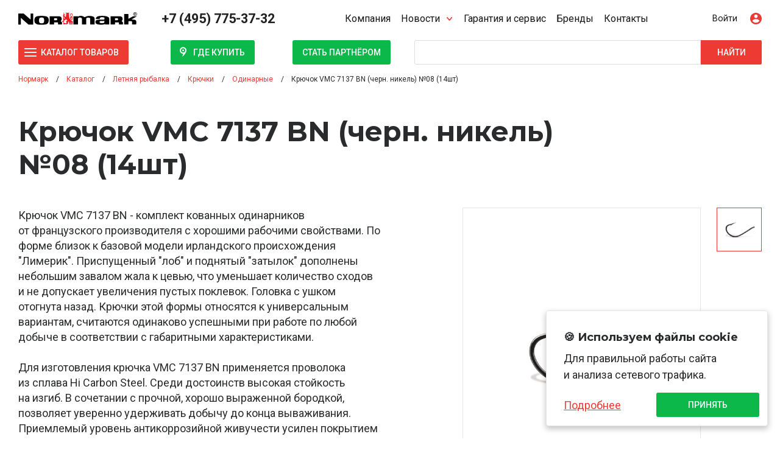

--- FILE ---
content_type: text/html; charset=UTF-8
request_url: https://normark.ru/catalog/letnyaya_rybalka/kryuchki/odinarnye/kryuchok_vmc_7137_bn_chern_nikel_08_14sht/
body_size: 28290
content:
<!DOCTYPE html>
<html xml:lang="ru" lang="ru">
<head>
	<meta name="google-site-verification" content="zLXW1BnAuiPkfcQkDpCNnx8TlHmUs_F8yKFxxvPWIi0" />
    <meta charset="UTF-8"/>
	<meta name="yandex-verification" content="ae50fbbbcaa5ee49" />
    <meta http-equiv="X-UA-Compatible" content="IE=edge"/>
    <meta name="viewport" content="width=device-width, initial-scale=1, maximum-scale=1"/>
    <link rel="shortcut icon" type="image/x-icon" href="/local/templates/100up/favicon.ico"/>
    <link rel="icon" href="/local/templates/100up/favicon.svg" type="image/svg+xml">
    <link rel="apple-touch-icon" sizes="180x180" href="/apple-touch-icon.png">
    <link rel="icon" type="image/png" sizes="32x32" href="/favicon-32x32.png">
    <link rel="icon" type="image/png" sizes="16x16" href="/favicon-16x16.png">
    <link rel="manifest" href="/site.webmanifest">
    <link href="https://fonts.googleapis.com/css2?family=Montserrat:wght@600;700&family=Podkova:wght@700&family=Roboto:wght@300;400;500;700&display=swap" rel="stylesheet">
    
   <!-- open Graph -->
        <meta property="og:image" content="https://pics.normark.ru/albums/VMC/PP-7137-blacknickel-2015.jpg">    <meta property="og:description" content="Крючок VMC 7137 BN - комплект кованных одинарников от французского производителя с хорошими рабочими свойствами. По форме близок к базовой модели ирландского происхождения &quot;Лимерик&quot;. Приспущенный &quot;лоб&quot; и поднятый &quot;затылок&quot; дополнены небольшим завалом жала к цевью, что уменьшает количество сходов и не допускает увеличения пустых поклевок. Головка с ушком отогнута назад. Крючки этой формы относятся к универсальным вариантам, считаются одинаково успешными при работе по любой добыче в соответствии с габаритными характеристиками.<br />
<br />
Для изготовления крючка VMC 7137 BN применяется проволока из сплава Hi Carbon Steel. Среди достоинств высокая стойкость на изгиб. В сочетании с прочной, хорошо выраженной бородкой, позволяет уверенно удерживать добычу до конца вываживания. Приемлемый уровень антикоррозийной живучести усилен покрытием &quot;черный никель&quot; с качественным нанесением и маскирующими свойствами. Покрытие отличается долговечностью и надежностью, применяемый полимерный лак обеспечивает идеальное состояние поверхности.<br />
<br />
Крючок VMC 7137 BN обладает хорошими проникающими способностями, благодаря оригинальной технике заточки NeedleSharp. Тщательно выполненная закалка дополнена электролитической обработкой. Наличие на жале ребер жесткости добавляет устойчивости конструкции, позволяет пробивать самые прочные ткани в пасти добычи. Свойства металла и техника заточки обеспечивают долговечность рабочих свойств жала, гарантирует надежную засечку рыбы.">    	    <meta property="og:url" content="https://normark.ru">
    <meta property="og:title" content="Крючок VMC 7137 BN (черн. никель) №08 (14шт)" />

    <meta property="og:site_name" content="Нормарк — товары для рыбалки и велоспорта" />
    <meta itemprop="name" content="Нормарк — товары для рыбалки и велоспорта" />
    <meta property="og:locale" content="ru_RU" />
	<meta property="og:type" content="website" />
  
	<meta http-equiv="Content-Type" content="text/html; charset=UTF-8" />
<meta name="robots" content="index, follow" />
<meta name="keywords" content="Нормарк" />
<meta name="description" content="Поставляем главные мировые марки товаров для рыбалки, велоспорта и активного отдыха: Rapala, Okuma, VMC, Blue Fox, Sufix и другие. Работаем с оптовыми покупателями и дилерами." />
<link href="/bitrix/css/main/font-awesome.css?159526045137432" type="text/css"  rel="stylesheet" />
<link href="/bitrix/js/ui/design-tokens/dist/ui.design-tokens.css?170496200325728" type="text/css"  rel="stylesheet" />
<link href="/bitrix/js/ui/fonts/opensans/ui.font.opensans.css?17049488652555" type="text/css"  rel="stylesheet" />
<link href="/bitrix/js/main/popup/dist/main.popup.bundle.css?170494903529861" type="text/css"  rel="stylesheet" />
<link href="/bitrix/cache/css/s1/100up/page_f6f52043f3d145254c1a0a301d4318cd/page_f6f52043f3d145254c1a0a301d4318cd_v1.css?17682936521734" type="text/css"  rel="stylesheet" />
<link href="/bitrix/cache/css/s1/100up/template_2f26beb438d94af3dbbfda09a8b70e19/template_2f26beb438d94af3dbbfda09a8b70e19_v1.css?1768293652472303" type="text/css"  data-template-style="true" rel="stylesheet" />
<script type="text/javascript">if(!window.BX)window.BX={};if(!window.BX.message)window.BX.message=function(mess){if(typeof mess==='object'){for(let i in mess) {BX.message[i]=mess[i];} return true;}};</script>
<script type="text/javascript">(window.BX||top.BX).message({'JS_CORE_LOADING':'Загрузка...','JS_CORE_NO_DATA':'- Нет данных -','JS_CORE_WINDOW_CLOSE':'Закрыть','JS_CORE_WINDOW_EXPAND':'Развернуть','JS_CORE_WINDOW_NARROW':'Свернуть в окно','JS_CORE_WINDOW_SAVE':'Сохранить','JS_CORE_WINDOW_CANCEL':'Отменить','JS_CORE_WINDOW_CONTINUE':'Продолжить','JS_CORE_H':'ч','JS_CORE_M':'м','JS_CORE_S':'с','JSADM_AI_HIDE_EXTRA':'Скрыть лишние','JSADM_AI_ALL_NOTIF':'Показать все','JSADM_AUTH_REQ':'Требуется авторизация!','JS_CORE_WINDOW_AUTH':'Войти','JS_CORE_IMAGE_FULL':'Полный размер'});</script>

<script type="text/javascript" src="/bitrix/js/main/core/core.js?1704962041489969"></script>

<script>BX.setJSList(['/bitrix/js/main/core/core_ajax.js','/bitrix/js/main/core/core_promise.js','/bitrix/js/main/polyfill/promise/js/promise.js','/bitrix/js/main/loadext/loadext.js','/bitrix/js/main/loadext/extension.js','/bitrix/js/main/polyfill/promise/js/promise.js','/bitrix/js/main/polyfill/find/js/find.js','/bitrix/js/main/polyfill/includes/js/includes.js','/bitrix/js/main/polyfill/matches/js/matches.js','/bitrix/js/ui/polyfill/closest/js/closest.js','/bitrix/js/main/polyfill/fill/main.polyfill.fill.js','/bitrix/js/main/polyfill/find/js/find.js','/bitrix/js/main/polyfill/matches/js/matches.js','/bitrix/js/main/polyfill/core/dist/polyfill.bundle.js','/bitrix/js/main/core/core.js','/bitrix/js/main/polyfill/intersectionobserver/js/intersectionobserver.js','/bitrix/js/main/lazyload/dist/lazyload.bundle.js','/bitrix/js/main/polyfill/core/dist/polyfill.bundle.js','/bitrix/js/main/parambag/dist/parambag.bundle.js']);
</script>
<script type="text/javascript">(window.BX||top.BX).message({'pull_server_enabled':'Y','pull_config_timestamp':'1756889360','pull_guest_mode':'N','pull_guest_user_id':'0'});(window.BX||top.BX).message({'PULL_OLD_REVISION':'Для продолжения корректной работы с сайтом необходимо перезагрузить страницу.'});</script>
<script type="text/javascript">(window.BX||top.BX).message({'LANGUAGE_ID':'ru','FORMAT_DATE':'DD.MM.YYYY','FORMAT_DATETIME':'DD.MM.YYYY HH:MI:SS','COOKIE_PREFIX':'BITRIX_SM','SERVER_TZ_OFFSET':'10800','UTF_MODE':'Y','SITE_ID':'s1','SITE_DIR':'/','USER_ID':'','SERVER_TIME':'1768692516','USER_TZ_OFFSET':'0','USER_TZ_AUTO':'Y','bitrix_sessid':'49b4b3349c1969c860a2fd60f965a5e6'});</script>


<script type="text/javascript"  src="/bitrix/cache/js/s1/100up/kernel_main/kernel_main_v1.js?1768299228234403"></script>
<script type="text/javascript" src="/bitrix/js/ui/dexie/dist/dexie3.bundle.js?1704961969187520"></script>
<script type="text/javascript" src="/bitrix/js/main/core/core_ls.js?154567408210430"></script>
<script type="text/javascript" src="/bitrix/js/main/core/core_frame_cache.js?170496204317266"></script>
<script type="text/javascript" src="/bitrix/js/pull/protobuf/protobuf.js?1619431987274055"></script>
<script type="text/javascript" src="/bitrix/js/pull/protobuf/model.js?161943198770928"></script>
<script type="text/javascript" src="/bitrix/js/rest/client/rest.client.js?164033235317414"></script>
<script type="text/javascript" src="/bitrix/js/pull/client/pull.client.js?170496192683427"></script>
<script type="text/javascript" src="/bitrix/js/main/popup/dist/main.popup.bundle.js?1704962043116869"></script>
<script type="text/javascript" src="/bitrix/js/currency/currency-core/dist/currency-core.bundle.js?17049488067014"></script>
<script type="text/javascript" src="/bitrix/js/currency/core_currency.js?16403322961141"></script>
<script type="text/javascript">BX.setJSList(['/bitrix/js/main/core/core_fx.js','/bitrix/js/main/session.js','/bitrix/js/main/pageobject/pageobject.js','/bitrix/js/main/core/core_window.js','/bitrix/js/main/date/main.date.js','/bitrix/js/main/core/core_date.js','/bitrix/js/main/utils.js','/local/templates/100up/components/bitrix/catalog.element/normark/script.js','/local/templates/100up/assets/js/platform.js','/local/templates/100up/assets/js/mobile-detect.min.js','/local/templates/100up/assets/js/jquery.min.js','/local/templates/100up/assets/js/tether.min.js','/local/templates/100up/assets/js/bootstrap.js','/local/templates/100up/assets/js/jquery.magnific-popup.min.js','/local/templates/100up/assets/js/photoswipe.min.js','/local/templates/100up/assets/js/photoswipe-ui-default.min.js','/local/templates/100up/assets/js/owl.carousel.min.js','/local/templates/100up/assets/js/jquery.validate.min.js','/local/templates/100up/assets/js/jquery.mask.min.js','/local/templates/100up/assets/js/bootstrap-select.min.js','/local/templates/100up/assets/js/jquery-ui.min.js','/local/templates/100up/assets/js/jquery-ui.touch-punch.min.js','/local/templates/100up/assets/js/select2.full.min.js','/local/templates/100up/assets/js/scripts.js','/local/templates/100up/assets/js/lazysizes.min.js','/local/templates/100up/assets/js/metismenu.js','/local/templates/100up/assets/js/jquery.fancybox.min.js','/local/templates/100up/assets/js/vue.min.js','/bitrix/components/bitrix/search.title/script.js']);</script>
<script type="text/javascript">BX.setCSSList(['/local/templates/100up/components/bitrix/catalog/normark/style.css','/local/templates/100up/components/bitrix/catalog.element/normark/style.css','/local/templates/100up/components/bitrix/menu/top_menu/style.css','/bitrix/components/bitrix/search.title/templates/normark/style.css','/local/templates/100up/components/bitrix/breadcrumb/normark/style.css','/local/templates/100up/components/bitrix/form/callback/bitrix/form.result.new/.default/style.css','/local/templates/100up/template_styles.css','/local/templates/100up/assets/css/bootstrap.css','/local/templates/100up/assets/css/magnific-popup.css','/local/templates/100up/assets/css/owl.carousel.min.css','/local/templates/100up/assets/css/photoswipe.css','/local/templates/100up/assets/css/photoswipe-default-skin.css','/local/templates/100up/assets/css/bootstrap-select.min.css','/local/templates/100up/assets/css/jquery-ui.min.css','/local/templates/100up/assets/css/select2.min.css','/local/templates/100up/assets/css/styles.css','/local/templates/100up/assets/css/metisMenu.min.css','/local/templates/100up/assets/css/jquery.fancybox.min.css']);</script>
<script type="text/javascript">
					(function () {
						"use strict";

						var counter = function ()
						{
							var cookie = (function (name) {
								var parts = ("; " + document.cookie).split("; " + name + "=");
								if (parts.length == 2) {
									try {return JSON.parse(decodeURIComponent(parts.pop().split(";").shift()));}
									catch (e) {}
								}
							})("BITRIX_CONVERSION_CONTEXT_s1");

							if (cookie && cookie.EXPIRE >= BX.message("SERVER_TIME"))
								return;

							var request = new XMLHttpRequest();
							request.open("POST", "/bitrix/tools/conversion/ajax_counter.php", true);
							request.setRequestHeader("Content-type", "application/x-www-form-urlencoded");
							request.send(
								"SITE_ID="+encodeURIComponent("s1")+
								"&sessid="+encodeURIComponent(BX.bitrix_sessid())+
								"&HTTP_REFERER="+encodeURIComponent(document.referrer)
							);
						};

						if (window.frameRequestStart === true)
							BX.addCustomEvent("onFrameDataReceived", counter);
						else
							BX.ready(counter);
					})();
				</script>



<script type="text/javascript"  src="/bitrix/cache/js/s1/100up/template_f3798e80416259f778bb9b975d0a7535/template_f3798e80416259f778bb9b975d0a7535_v1.js?1768293652828500"></script>
<script type="text/javascript"  src="/bitrix/cache/js/s1/100up/page_6659bed93c6d9f465b0e5fcffeb6fae0/page_6659bed93c6d9f465b0e5fcffeb6fae0_v1.js?176829365285830"></script>
<script type="text/javascript">var _ba = _ba || []; _ba.push(["aid", "ca859334fe46474e9c64bc54988b49b4"]); _ba.push(["host", "normark.ru"]); _ba.push(["ad[ct][item]", "[base64]"]);_ba.push(["ad[ct][user_id]", function(){return BX.message("USER_ID") ? BX.message("USER_ID") : 0;}]);_ba.push(["ad[ct][recommendation]", function() {var rcmId = "";var cookieValue = BX.getCookie("BITRIX_SM_RCM_PRODUCT_LOG");var productId = 993777166;var cItems = [];var cItem;if (cookieValue){cItems = cookieValue.split(".");}var i = cItems.length;while (i--){cItem = cItems[i].split("-");if (cItem[0] == productId){rcmId = cItem[1];break;}}return rcmId;}]);_ba.push(["ad[ct][v]", "2"]);(function() {var ba = document.createElement("script"); ba.type = "text/javascript"; ba.async = true;ba.src = (document.location.protocol == "https:" ? "https://" : "http://") + "bitrix.info/ba.js";var s = document.getElementsByTagName("script")[0];s.parentNode.insertBefore(ba, s);})();</script>


  

    
    	

    
    <title>Крючок VMC 7137 BN (черн. никель) №08 (14шт)</title>
</head>
<body class=" catalogpage leto logout  " >
<div id="panel"></div>
<div class="slideout">
    <aside class="slideout__content">
        <div class="slideout__inner">
            <div class="slideout__menu">
                <div class="slideout-menu__inner">
                </div>
            </div>
            <div class="slideout__filters">
            </div>
        </div>
    </aside>
    <div class="slideout__shim">
    </div>
</div>
<div class="page-wrapper">
    <div class="page-wrapper-inner">
        <header class="header">
            <div class="header-top">
                <div class="container">
                    <div class="row align-items-center">
                        <div class="header__menu-btn-container col">
                            <button class="header-menu-btn-container__btn" type="button" title="Открыть меню">Меню
                            </button>
                        </div>
						
                        <div class="header__mobile-logo col">
                            <a href="/" class="header-mobile-logo__link">                                <div class="header-mobile-logo__image"><img class="header-logo__image" src="/local/templates/100up/assets/images/normark-logo-light.svg" alt="Normark"/>
								
								</div>
                                </a>                        </div>
                        <div class="header__logo col">
                            <a href="/" class="header-logo__link">                                    <div style="padding:5px 0;">
                                        <img class="header-logo__image" src="/local/templates/100up/assets/images/normark-logo-light.svg" alt="Normark"/>
                                    </div>
                                </a>						</div>
                        <div class="header__phone col-auto">
                            <a class="header-phone__phone" href="tel:+74957753732">
                                  +7 (495) 775-37-32
                            </a>
                        </div>
                        <div class="header__main-menu col">
                            <!--'start_frame_cache_LkGdQn'-->

<a class="header-main-menu__link header-main-menu__link--back" title="Перейти на уровень вверх">Назад</a>
<nav class="header-main-menu__container header-main-menu__container--level1">
<ul class="header-main-menu__list header-main-menu__list--level1">
	
								<li class="header-main-menu__item header-main-menu__item--level1">
                        <a class="header-main-menu__link header-main-menu__link--level1" href="/about/">Компания                        </a>
                      </li>
			

	
	
	
						<li class="header-main-menu__item header-main-menu__item--level1 header-main-menu__item--has-items">
                <a href="/news/" class="header-main-menu__link header-main-menu__link--level1 header-main-menu__link--has-items">Новости</a>

				<div class="header-main-menu__container header-main-menu__container--level2">
                    <ul class="header-main-menu__list header-main-menu__list--level2">
		
	
	
	
								<li class="header-main-menu__item header-main-menu__item--level2">
                              <a class="header-main-menu__link header-main-menu__link--level2" href="/news/rybalka/">Рыбалка                              </a>
                            </li>
			

	
	
	
								<li class="header-main-menu__item header-main-menu__item--level2">
                              <a class="header-main-menu__link header-main-menu__link--level2" href="/news/velosport/">Велоспорт                              </a>
                            </li>
			

	
	
	
								<li class="header-main-menu__item header-main-menu__item--level2">
                              <a class="header-main-menu__link header-main-menu__link--level2" href="/news/meropriyatiya/">Мероприятия                              </a>
                            </li>
			

	
	
	
								<li class="header-main-menu__item header-main-menu__item--level2">
                              <a class="header-main-menu__link header-main-menu__link--level2" href="/news/stati/">Статьи                              </a>
                            </li>
			

	
	
	
								<li class="header-main-menu__item header-main-menu__item--level2">
                              <a class="header-main-menu__link header-main-menu__link--level2" href="/news/video/">Видео                              </a>
                            </li>
			

	
	
			</ul></div></li>	
								<li class="header-main-menu__item header-main-menu__item--level1">
                        <a class="header-main-menu__link header-main-menu__link--level1" href="/guaranty/">Гарантия и&nbsp;сервис                        </a>
                      </li>
			

	
	
	
								<li class="header-main-menu__item header-main-menu__item--level1">
                        <a class="header-main-menu__link header-main-menu__link--level1" href="/brendy/">Бренды                        </a>
                      </li>
			

	
	
	
								<li class="header-main-menu__item header-main-menu__item--level1">
                        <a class="header-main-menu__link header-main-menu__link--level1" href="/contacts/">Контакты                        </a>
                      </li>
			

	
	

</ul>
                  </nav>

<!--'end_frame_cache_LkGdQn'-->                        </div>
					<!--	
                        <div class="header__region-select col">      
                            <div class="header-region-select__dropdown dropdown">
                                <button class="header-region-select-dropdown__toggle dropdown-toggle" type="button" id="region-select" data-toggle="dropdown" aria-haspopup="true" aria-expanded="false">
                                    Москва
                                </button>
                                <div class="header-region-select-dropdown__menu dropdown-menu" role="listbox" aria-labelledby="region-select">
                                    <div class="header-region-select-dropdown__inner dropdown-inner" id="phonsel">
                                        
                                    </div>
                                </div>
                            </div>
                        </div> 
                     -->
                        <div class="header__personal col">
                            <div class="header-personal__item">
                                 
                                    <a class="header-personal__link" data-popup="#popup-account" href=""><span>Войти</span></a>
                                                            </div>
                        </div>
                    </div>
                </div>
            </div>
           
    <div class="header-bottom">
        <div class="container">
            <div class="row align-items-center">
                <div class="header__catalog-menu col">
    <button class="header-catalog-menu__btn btn btn-primary btn-sm" title="Открыть меню">Каталог товаров</button>
    <a class="header-catalog-menu__link header-catalog-menu__link--back" title="Перейти на&nbsp;уровень вверх">Назад</a>

    <nav class="header-catalog-menu__container header-catalog-menu__container--level1">
        <ul class="header-catalog-menu__list header-catalog-menu__list--level1">
                                                 <li class="header-catalog-menu__item header-catalog-menu__item--level1 header-catalog-menu__item--has-items">
                    <a class="header-catalog-menu__link header-catalog-menu__link--level1 header-catalog-menu__link--has-items" href="/catalog/letnyaya_rybalka/" >
                        Летняя рыбалка                    </a>

                                            <div class="header-catalog-menu__container header-catalog-menu__container--level2">
                            <ul class="header-catalog-menu__list header-catalog-menu__list--level2">
                                <li class="header-catalog-menu__item header-catalog-menu__item--level2 header-catalog-menu__item--current">
                                    <a class="header-catalog-menu__link header-catalog-menu__link--level2 header-catalog-menu__link--current" href="/catalog/letnyaya_rybalka/">Летняя рыбалка                                    </a>
                                </li>
                                                                                                            
                                            <li class="header-catalog-menu__item header-catalog-menu__item--level2 ">
                                                <a class="header-catalog-menu__link header-catalog-menu__link--level2 " href="/catalog/letnyaya_rybalka/nabory_1/">
                                                    <div>
                                                        
                                                        <span class="header-catalog-menu__title">Наборы                                                        </span>
                                                    </div>
                                                </a>

                                                                                                    </li>
                                        
                                            <li class="header-catalog-menu__item header-catalog-menu__item--level2 header-catalog-menu__item--has-items">
                                                <a class="header-catalog-menu__link header-catalog-menu__link--level2 header-catalog-menu__link--has-items" href="/catalog/letnyaya_rybalka/aksessuary_2/">
                                                    <div>
                                                        
                                                        <span class="header-catalog-menu__title">Аксессуары                                                        </span>
                                                    </div>
                                                </a>

                                                                                                            <div class="header-catalog-menu__container header-catalog-menu__container--level3">
                                                            <ul class="header-catalog-menu__list header-catalog-menu__list--level3">
                                                                <li class="header-catalog-menu__item header-catalog-menu__item--level3 header-catalog-menu__item--current">
                                                                    <a class="header-catalog-menu__link header-catalog-menu__link--level3 header-catalog-menu__link--current" href="/catalog/letnyaya_rybalka/aksessuary_2/">Аксессуары                                                                    </a>
                                                                </li>

                                                                	<!-- third level-->
                                                                    <li class="header-catalog-menu__item header-catalog-menu__item--level3">
                                                                        <a class="header-catalog-menu__link header-catalog-menu__link--level3" href="/catalog/letnyaya_rybalka/aksessuary_2/vesy/">Весы                                                                        </a>
                                                                    </li>

                                                                	<!-- third level-->
                                                                    <li class="header-catalog-menu__item header-catalog-menu__item--level3">
                                                                        <a class="header-catalog-menu__link header-catalog-menu__link--level3" href="/catalog/letnyaya_rybalka/aksessuary_2/zakhvaty/">Захваты                                                                        </a>
                                                                    </li>

                                                                	<!-- third level-->
                                                                    <li class="header-catalog-menu__item header-catalog-menu__item--level3">
                                                                        <a class="header-catalog-menu__link header-catalog-menu__link--level3" href="/catalog/letnyaya_rybalka/aksessuary_2/nozhi_1/">Ножи                                                                        </a>
                                                                    </li>

                                                                	<!-- third level-->
                                                                    <li class="header-catalog-menu__item header-catalog-menu__item--level3">
                                                                        <a class="header-catalog-menu__link header-catalog-menu__link--level3" href="/catalog/letnyaya_rybalka/aksessuary_2/ochki/">Очки                                                                        </a>
                                                                    </li>

                                                                	<!-- third level-->
                                                                    <li class="header-catalog-menu__item header-catalog-menu__item--level3">
                                                                        <a class="header-catalog-menu__link header-catalog-menu__link--level3" href="/catalog/letnyaya_rybalka/aksessuary_2/podsacheki/">Подсачеки                                                                        </a>
                                                                    </li>

                                                                	<!-- third level-->
                                                                    <li class="header-catalog-menu__item header-catalog-menu__item--level3">
                                                                        <a class="header-catalog-menu__link header-catalog-menu__link--level3" href="/catalog/letnyaya_rybalka/aksessuary_2/prochee_poleznye_melochi/">Прочее / Полезные мелочи                                                                        </a>
                                                                    </li>

                                                                                                                            </ul>
                                                        </div>
                                                                                                    </li>
                                        
                                            <li class="header-catalog-menu__item header-catalog-menu__item--level2 header-catalog-menu__item--has-items">
                                                <a class="header-catalog-menu__link header-catalog-menu__link--level2 header-catalog-menu__link--has-items" href="/catalog/letnyaya_rybalka/instrumenty_1/">
                                                    <div>
                                                        
                                                        <span class="header-catalog-menu__title">Инструменты                                                        </span>
                                                    </div>
                                                </a>

                                                                                                            <div class="header-catalog-menu__container header-catalog-menu__container--level3">
                                                            <ul class="header-catalog-menu__list header-catalog-menu__list--level3">
                                                                <li class="header-catalog-menu__item header-catalog-menu__item--level3 header-catalog-menu__item--current">
                                                                    <a class="header-catalog-menu__link header-catalog-menu__link--level3 header-catalog-menu__link--current" href="/catalog/letnyaya_rybalka/instrumenty_1/">Инструменты                                                                    </a>
                                                                </li>

                                                                	<!-- third level-->
                                                                    <li class="header-catalog-menu__item header-catalog-menu__item--level3">
                                                                        <a class="header-catalog-menu__link header-catalog-menu__link--level3" href="/catalog/letnyaya_rybalka/instrumenty_1/kombo_nabory_1/">Комбо-наборы                                                                        </a>
                                                                    </li>

                                                                	<!-- third level-->
                                                                    <li class="header-catalog-menu__item header-catalog-menu__item--level3">
                                                                        <a class="header-catalog-menu__link header-catalog-menu__link--level3" href="/catalog/letnyaya_rybalka/instrumenty_1/kusachki_nozhnitsy/">Кусачки / Ножницы                                                                        </a>
                                                                    </li>

                                                                	<!-- third level-->
                                                                    <li class="header-catalog-menu__item header-catalog-menu__item--level3">
                                                                        <a class="header-catalog-menu__link header-catalog-menu__link--level3" href="/catalog/letnyaya_rybalka/instrumenty_1/nabory_12_sht_i_t_d_/">Наборы (12 шт. и&nbsp;т.д.)                                                                        </a>
                                                                    </li>

                                                                	<!-- third level-->
                                                                    <li class="header-catalog-menu__item header-catalog-menu__item--level3">
                                                                        <a class="header-catalog-menu__link header-catalog-menu__link--level3" href="/catalog/letnyaya_rybalka/instrumenty_1/ploskogubtsy_shchiptsy/">Плоскогубцы / Щипцы                                                                        </a>
                                                                    </li>

                                                                                                                            </ul>
                                                        </div>
                                                                                                    </li>
                                        
                                            <li class="header-catalog-menu__item header-catalog-menu__item--level2 header-catalog-menu__item--has-items">
                                                <a class="header-catalog-menu__link header-catalog-menu__link--level2 header-catalog-menu__link--has-items" href="/catalog/letnyaya_rybalka/katushki_1/">
                                                    <div>
                                                        
                                                        <span class="header-catalog-menu__title">Катушки                                                        </span>
                                                    </div>
                                                </a>

                                                                                                            <div class="header-catalog-menu__container header-catalog-menu__container--level3">
                                                            <ul class="header-catalog-menu__list header-catalog-menu__list--level3">
                                                                <li class="header-catalog-menu__item header-catalog-menu__item--level3 header-catalog-menu__item--current">
                                                                    <a class="header-catalog-menu__link header-catalog-menu__link--level3 header-catalog-menu__link--current" href="/catalog/letnyaya_rybalka/katushki_1/">Катушки                                                                    </a>
                                                                </li>

                                                                	<!-- third level-->
                                                                    <li class="header-catalog-menu__item header-catalog-menu__item--level3">
                                                                        <a class="header-catalog-menu__link header-catalog-menu__link--level3" href="/catalog/letnyaya_rybalka/katushki_1/beytkastingovye/">Бейткастинговые                                                                        </a>
                                                                    </li>

                                                                	<!-- third level-->
                                                                    <li class="header-catalog-menu__item header-catalog-menu__item--level3">
                                                                        <a class="header-catalog-menu__link header-catalog-menu__link--level3" href="/catalog/letnyaya_rybalka/katushki_1/beytranner/">Бейтраннер                                                                        </a>
                                                                    </li>

                                                                	<!-- third level-->
                                                                    <li class="header-catalog-menu__item header-catalog-menu__item--level3">
                                                                        <a class="header-catalog-menu__link header-catalog-menu__link--level3" href="/catalog/letnyaya_rybalka/katushki_1/zadniy_friktsion/">Задний фрикцион                                                                        </a>
                                                                    </li>

                                                                	<!-- third level-->
                                                                    <li class="header-catalog-menu__item header-catalog-menu__item--level3">
                                                                        <a class="header-catalog-menu__link header-catalog-menu__link--level3" href="/catalog/letnyaya_rybalka/katushki_1/zapasnye_chasti_1/">Запасные части                                                                        </a>
                                                                    </li>

                                                                	<!-- third level-->
                                                                    <li class="header-catalog-menu__item header-catalog-menu__item--level3">
                                                                        <a class="header-catalog-menu__link header-catalog-menu__link--level3" href="/catalog/letnyaya_rybalka/katushki_1/multiplikatornye/">Мультипликаторные                                                                        </a>
                                                                    </li>

                                                                	<!-- third level-->
                                                                    <li class="header-catalog-menu__item header-catalog-menu__item--level3">
                                                                        <a class="header-catalog-menu__link header-catalog-menu__link--level3" href="/catalog/letnyaya_rybalka/katushki_1/peredniy_friktsion/">Передний фрикцион                                                                        </a>
                                                                    </li>

                                                                	<!-- third level-->
                                                                    <li class="header-catalog-menu__item header-catalog-menu__item--level3">
                                                                        <a class="header-catalog-menu__link header-catalog-menu__link--level3" href="/catalog/letnyaya_rybalka/katushki_1/serfovye/">Серфовые                                                                        </a>
                                                                    </li>

                                                                	<!-- third level-->
                                                                    <li class="header-catalog-menu__item header-catalog-menu__item--level3">
                                                                        <a class="header-catalog-menu__link header-catalog-menu__link--level3" href="/catalog/letnyaya_rybalka/katushki_1/nakhlystovye_/">Нахлыстовые                                                                         </a>
                                                                    </li>

                                                                	<!-- third level-->
                                                                    <li class="header-catalog-menu__item header-catalog-menu__item--level3">
                                                                        <a class="header-catalog-menu__link header-catalog-menu__link--level3" href="/catalog/letnyaya_rybalka/katushki_1/karpovye_1/">Карповые                                                                        </a>
                                                                    </li>

                                                                	<!-- third level-->
                                                                    <li class="header-catalog-menu__item header-catalog-menu__item--level3">
                                                                        <a class="header-catalog-menu__link header-catalog-menu__link--level3" href="/catalog/letnyaya_rybalka/katushki_1/elektricheskie/">Электрические                                                                        </a>
                                                                    </li>

                                                                	<!-- third level-->
                                                                    <li class="header-catalog-menu__item header-catalog-menu__item--level3">
                                                                        <a class="header-catalog-menu__link header-catalog-menu__link--level3" href="/catalog/letnyaya_rybalka/katushki_1/spinningovye_1/">Спиннинговые                                                                        </a>
                                                                    </li>

                                                                	<!-- third level-->
                                                                    <li class="header-catalog-menu__item header-catalog-menu__item--level3">
                                                                        <a class="header-catalog-menu__link header-catalog-menu__link--level3" href="/catalog/letnyaya_rybalka/katushki_1/trollingovye/">Троллинговые                                                                        </a>
                                                                    </li>

                                                                                                                            </ul>
                                                        </div>
                                                                                                    </li>
                                        
                                            <li class="header-catalog-menu__item header-catalog-menu__item--level2 header-catalog-menu__item--has-items">
                                                <a class="header-catalog-menu__link header-catalog-menu__link--level2 header-catalog-menu__link--has-items" href="/catalog/letnyaya_rybalka/kryuchki/">
                                                    <div>
                                                        
                                                        <span class="header-catalog-menu__title">Крючки                                                        </span>
                                                    </div>
                                                </a>

                                                                                                            <div class="header-catalog-menu__container header-catalog-menu__container--level3">
                                                            <ul class="header-catalog-menu__list header-catalog-menu__list--level3">
                                                                <li class="header-catalog-menu__item header-catalog-menu__item--level3 header-catalog-menu__item--current">
                                                                    <a class="header-catalog-menu__link header-catalog-menu__link--level3 header-catalog-menu__link--current" href="/catalog/letnyaya_rybalka/kryuchki/">Крючки                                                                    </a>
                                                                </li>

                                                                	<!-- third level-->
                                                                    <li class="header-catalog-menu__item header-catalog-menu__item--level3">
                                                                        <a class="header-catalog-menu__link header-catalog-menu__link--level3" href="/catalog/letnyaya_rybalka/kryuchki/odinarnye/">Одинарные                                                                        </a>
                                                                    </li>

                                                                	<!-- third level-->
                                                                    <li class="header-catalog-menu__item header-catalog-menu__item--level3">
                                                                        <a class="header-catalog-menu__link header-catalog-menu__link--level3" href="/catalog/letnyaya_rybalka/kryuchki/dvoynye/">Двойные                                                                        </a>
                                                                    </li>

                                                                	<!-- third level-->
                                                                    <li class="header-catalog-menu__item header-catalog-menu__item--level3">
                                                                        <a class="header-catalog-menu__link header-catalog-menu__link--level3" href="/catalog/letnyaya_rybalka/kryuchki/troynye/">Тройные                                                                        </a>
                                                                    </li>

                                                                                                                            </ul>
                                                        </div>
                                                                                                    </li>
                                                                                                                                                                                        
                                            <li class="header-catalog-menu__item header-catalog-menu__item--level2 ">
                                                <a class="header-catalog-menu__link header-catalog-menu__link--level2 " href="/catalog/letnyaya_rybalka/osnastka/">
                                                    <div>
                                                        
                                                        <span class="header-catalog-menu__title">Оснастка                                                        </span>
                                                    </div>
                                                </a>

                                                                                                    </li>
                                        
                                            <li class="header-catalog-menu__item header-catalog-menu__item--level2 header-catalog-menu__item--has-items">
                                                <a class="header-catalog-menu__link header-catalog-menu__link--level2 header-catalog-menu__link--has-items" href="/catalog/letnyaya_rybalka/leska_1/">
                                                    <div>
                                                        
                                                        <span class="header-catalog-menu__title">Леска                                                        </span>
                                                    </div>
                                                </a>

                                                                                                            <div class="header-catalog-menu__container header-catalog-menu__container--level3">
                                                            <ul class="header-catalog-menu__list header-catalog-menu__list--level3">
                                                                <li class="header-catalog-menu__item header-catalog-menu__item--level3 header-catalog-menu__item--current">
                                                                    <a class="header-catalog-menu__link header-catalog-menu__link--level3 header-catalog-menu__link--current" href="/catalog/letnyaya_rybalka/leska_1/">Леска                                                                    </a>
                                                                </li>

                                                                	<!-- third level-->
                                                                    <li class="header-catalog-menu__item header-catalog-menu__item--level3">
                                                                        <a class="header-catalog-menu__link header-catalog-menu__link--level3" href="/catalog/letnyaya_rybalka/leska_1/monofilnaya_1/">Монофильная                                                                        </a>
                                                                    </li>

                                                                	<!-- third level-->
                                                                    <li class="header-catalog-menu__item header-catalog-menu__item--level3">
                                                                        <a class="header-catalog-menu__link header-catalog-menu__link--level3" href="/catalog/letnyaya_rybalka/leska_1/pletyenaya_1/">Плетёная                                                                        </a>
                                                                    </li>

                                                                	<!-- third level-->
                                                                    <li class="header-catalog-menu__item header-catalog-menu__item--level3">
                                                                        <a class="header-catalog-menu__link header-catalog-menu__link--level3" href="/catalog/letnyaya_rybalka/leska_1/flyuorokarbonovaya/">Флюорокарбоновая                                                                        </a>
                                                                    </li>

                                                                                                                            </ul>
                                                        </div>
                                                                                                    </li>
                                        
                                            <li class="header-catalog-menu__item header-catalog-menu__item--level2 header-catalog-menu__item--has-items">
                                                <a class="header-catalog-menu__link header-catalog-menu__link--level2 header-catalog-menu__link--has-items" href="/catalog/letnyaya_rybalka/prikormka/">
                                                    <div>
                                                        
                                                        <span class="header-catalog-menu__title">Прикормка                                                        </span>
                                                    </div>
                                                </a>

                                                                                                            <div class="header-catalog-menu__container header-catalog-menu__container--level3">
                                                            <ul class="header-catalog-menu__list header-catalog-menu__list--level3">
                                                                <li class="header-catalog-menu__item header-catalog-menu__item--level3 header-catalog-menu__item--current">
                                                                    <a class="header-catalog-menu__link header-catalog-menu__link--level3 header-catalog-menu__link--current" href="/catalog/letnyaya_rybalka/prikormka/">Прикормка                                                                    </a>
                                                                </li>

                                                                	<!-- third level-->
                                                                    <li class="header-catalog-menu__item header-catalog-menu__item--level3">
                                                                        <a class="header-catalog-menu__link header-catalog-menu__link--level3" href="/catalog/letnyaya_rybalka/prikormka/boyly/">Бойлы                                                                        </a>
                                                                    </li>

                                                                	<!-- third level-->
                                                                    <li class="header-catalog-menu__item header-catalog-menu__item--level3">
                                                                        <a class="header-catalog-menu__link header-catalog-menu__link--level3" href="/catalog/letnyaya_rybalka/prikormka/zhidkie_aromatizatory/">Жидкие ароматизаторы                                                                        </a>
                                                                    </li>

                                                                	<!-- third level-->
                                                                    <li class="header-catalog-menu__item header-catalog-menu__item--level3">
                                                                        <a class="header-catalog-menu__link header-catalog-menu__link--level3" href="/catalog/letnyaya_rybalka/prikormka/nasadki/">Насадки                                                                        </a>
                                                                    </li>

                                                                	<!-- third level-->
                                                                    <li class="header-catalog-menu__item header-catalog-menu__item--level3">
                                                                        <a class="header-catalog-menu__link header-catalog-menu__link--level3" href="/catalog/letnyaya_rybalka/prikormka/pasta/">Паста                                                                        </a>
                                                                    </li>

                                                                	<!-- third level-->
                                                                    <li class="header-catalog-menu__item header-catalog-menu__item--level3">
                                                                        <a class="header-catalog-menu__link header-catalog-menu__link--level3" href="/catalog/letnyaya_rybalka/prikormka/pellets/">Пеллетс                                                                        </a>
                                                                    </li>

                                                                	<!-- third level-->
                                                                    <li class="header-catalog-menu__item header-catalog-menu__item--level3">
                                                                        <a class="header-catalog-menu__link header-catalog-menu__link--level3" href="/catalog/letnyaya_rybalka/prikormka/prikormki/">Прикормки                                                                        </a>
                                                                    </li>

                                                                	<!-- third level-->
                                                                    <li class="header-catalog-menu__item header-catalog-menu__item--level3">
                                                                        <a class="header-catalog-menu__link header-catalog-menu__link--level3" href="/catalog/letnyaya_rybalka/prikormka/semena_zerna/">Семена/зерна                                                                        </a>
                                                                    </li>

                                                                	<!-- third level-->
                                                                    <li class="header-catalog-menu__item header-catalog-menu__item--level3">
                                                                        <a class="header-catalog-menu__link header-catalog-menu__link--level3" href="/catalog/letnyaya_rybalka/prikormka/smes/">Смесь                                                                        </a>
                                                                    </li>

                                                                                                                            </ul>
                                                        </div>
                                                                                                    </li>
                                        
                                            <li class="header-catalog-menu__item header-catalog-menu__item--level2 header-catalog-menu__item--has-items">
                                                <a class="header-catalog-menu__link header-catalog-menu__link--level2 header-catalog-menu__link--has-items" href="/catalog/letnyaya_rybalka/primanki_1/">
                                                    <div>
                                                        
                                                        <span class="header-catalog-menu__title">Приманки                                                        </span>
                                                    </div>
                                                </a>

                                                                                                            <div class="header-catalog-menu__container header-catalog-menu__container--level3">
                                                            <ul class="header-catalog-menu__list header-catalog-menu__list--level3">
                                                                <li class="header-catalog-menu__item header-catalog-menu__item--level3 header-catalog-menu__item--current">
                                                                    <a class="header-catalog-menu__link header-catalog-menu__link--level3 header-catalog-menu__link--current" href="/catalog/letnyaya_rybalka/primanki_1/">Приманки                                                                    </a>
                                                                </li>

                                                                	<!-- third level-->
                                                                    <li class="header-catalog-menu__item header-catalog-menu__item--level3">
                                                                        <a class="header-catalog-menu__link header-catalog-menu__link--level3" href="/catalog/letnyaya_rybalka/primanki_1/blesny_vrashchayushchiesya/">Блесны вращающиеся                                                                        </a>
                                                                    </li>

                                                                	<!-- third level-->
                                                                    <li class="header-catalog-menu__item header-catalog-menu__item--level3">
                                                                        <a class="header-catalog-menu__link header-catalog-menu__link--level3" href="/catalog/letnyaya_rybalka/primanki_1/blesny_koleblyushchiesya/">Блесны колеблющиеся                                                                        </a>
                                                                    </li>

                                                                	<!-- third level-->
                                                                    <li class="header-catalog-menu__item header-catalog-menu__item--level3">
                                                                        <a class="header-catalog-menu__link header-catalog-menu__link--level3" href="/catalog/letnyaya_rybalka/primanki_1/voblery/">Воблеры                                                                        </a>
                                                                    </li>

                                                                	<!-- third level-->
                                                                    <li class="header-catalog-menu__item header-catalog-menu__item--level3">
                                                                        <a class="header-catalog-menu__link header-catalog-menu__link--level3" href="/catalog/letnyaya_rybalka/primanki_1/morskie_primanki/">Морские приманки                                                                        </a>
                                                                    </li>

                                                                	<!-- third level-->
                                                                    <li class="header-catalog-menu__item header-catalog-menu__item--level3">
                                                                        <a class="header-catalog-menu__link header-catalog-menu__link--level3" href="/catalog/letnyaya_rybalka/primanki_1/myagkie_primanki/">Мягкие приманки                                                                        </a>
                                                                    </li>

                                                                	<!-- third level-->
                                                                    <li class="header-catalog-menu__item header-catalog-menu__item--level3">
                                                                        <a class="header-catalog-menu__link header-catalog-menu__link--level3" href="/catalog/letnyaya_rybalka/primanki_1/nezatseplyayki/">Незацепляйки                                                                        </a>
                                                                    </li>

                                                                                                                            </ul>
                                                        </div>
                                                                                                    </li>
                                        
                                            <li class="header-catalog-menu__item header-catalog-menu__item--level2 header-catalog-menu__item--has-items">
                                                <a class="header-catalog-menu__link header-catalog-menu__link--level2 header-catalog-menu__link--has-items" href="/catalog/letnyaya_rybalka/sistemy_khraneniya_1/">
                                                    <div>
                                                        
                                                        <span class="header-catalog-menu__title">Системы хранения                                                        </span>
                                                    </div>
                                                </a>

                                                                                                            <div class="header-catalog-menu__container header-catalog-menu__container--level3">
                                                            <ul class="header-catalog-menu__list header-catalog-menu__list--level3">
                                                                <li class="header-catalog-menu__item header-catalog-menu__item--level3 header-catalog-menu__item--current">
                                                                    <a class="header-catalog-menu__link header-catalog-menu__link--level3 header-catalog-menu__link--current" href="/catalog/letnyaya_rybalka/sistemy_khraneniya_1/">Системы хранения                                                                    </a>
                                                                </li>

                                                                	<!-- third level-->
                                                                    <li class="header-catalog-menu__item header-catalog-menu__item--level3">
                                                                        <a class="header-catalog-menu__link header-catalog-menu__link--level3" href="/catalog/letnyaya_rybalka/sistemy_khraneniya_1/korobki/">Коробки                                                                        </a>
                                                                    </li>

                                                                	<!-- third level-->
                                                                    <li class="header-catalog-menu__item header-catalog-menu__item--level3">
                                                                        <a class="header-catalog-menu__link header-catalog-menu__link--level3" href="/catalog/letnyaya_rybalka/sistemy_khraneniya_1/koshelki/">Кошельки                                                                        </a>
                                                                    </li>

                                                                	<!-- third level-->
                                                                    <li class="header-catalog-menu__item header-catalog-menu__item--level3">
                                                                        <a class="header-catalog-menu__link header-catalog-menu__link--level3" href="/catalog/letnyaya_rybalka/sistemy_khraneniya_1/ryukzaki/">Рюкзаки                                                                        </a>
                                                                    </li>

                                                                	<!-- third level-->
                                                                    <li class="header-catalog-menu__item header-catalog-menu__item--level3">
                                                                        <a class="header-catalog-menu__link header-catalog-menu__link--level3" href="/catalog/letnyaya_rybalka/sistemy_khraneniya_1/sumki_1/">Сумки                                                                        </a>
                                                                    </li>

                                                                	<!-- third level-->
                                                                    <li class="header-catalog-menu__item header-catalog-menu__item--level3">
                                                                        <a class="header-catalog-menu__link header-catalog-menu__link--level3" href="/catalog/letnyaya_rybalka/sistemy_khraneniya_1/tubusy/">Тубусы                                                                        </a>
                                                                    </li>

                                                                	<!-- third level-->
                                                                    <li class="header-catalog-menu__item header-catalog-menu__item--level3">
                                                                        <a class="header-catalog-menu__link header-catalog-menu__link--level3" href="/catalog/letnyaya_rybalka/sistemy_khraneniya_1/chekhly_1/">Чехлы                                                                        </a>
                                                                    </li>

                                                                	<!-- third level-->
                                                                    <li class="header-catalog-menu__item header-catalog-menu__item--level3">
                                                                        <a class="header-catalog-menu__link header-catalog-menu__link--level3" href="/catalog/letnyaya_rybalka/sistemy_khraneniya_1/yashchiki_/">Ящики                                                                         </a>
                                                                    </li>

                                                                                                                            </ul>
                                                        </div>
                                                                                                    </li>
                                        
                                            <li class="header-catalog-menu__item header-catalog-menu__item--level2 header-catalog-menu__item--has-items">
                                                <a class="header-catalog-menu__link header-catalog-menu__link--level2 header-catalog-menu__link--has-items" href="/catalog/letnyaya_rybalka/udilishcha/">
                                                    <div>
                                                        
                                                        <span class="header-catalog-menu__title">Удилища                                                        </span>
                                                    </div>
                                                </a>

                                                                                                            <div class="header-catalog-menu__container header-catalog-menu__container--level3">
                                                            <ul class="header-catalog-menu__list header-catalog-menu__list--level3">
                                                                <li class="header-catalog-menu__item header-catalog-menu__item--level3 header-catalog-menu__item--current">
                                                                    <a class="header-catalog-menu__link header-catalog-menu__link--level3 header-catalog-menu__link--current" href="/catalog/letnyaya_rybalka/udilishcha/">Удилища                                                                    </a>
                                                                </li>

                                                                	<!-- third level-->
                                                                    <li class="header-catalog-menu__item header-catalog-menu__item--level3">
                                                                        <a class="header-catalog-menu__link header-catalog-menu__link--level3" href="/catalog/letnyaya_rybalka/udilishcha/zapasnye_chasti_2/">Запасные части                                                                        </a>
                                                                    </li>

                                                                	<!-- third level-->
                                                                    <li class="header-catalog-menu__item header-catalog-menu__item--level3">
                                                                        <a class="header-catalog-menu__link header-catalog-menu__link--level3" href="/catalog/letnyaya_rybalka/udilishcha/karpovye/">Карповые                                                                        </a>
                                                                    </li>

                                                                	<!-- third level-->
                                                                    <li class="header-catalog-menu__item header-catalog-menu__item--level3">
                                                                        <a class="header-catalog-menu__link header-catalog-menu__link--level3" href="/catalog/letnyaya_rybalka/udilishcha/kastingovye/">Кастинговые                                                                        </a>
                                                                    </li>

                                                                	<!-- third level-->
                                                                    <li class="header-catalog-menu__item header-catalog-menu__item--level3">
                                                                        <a class="header-catalog-menu__link header-catalog-menu__link--level3" href="/catalog/letnyaya_rybalka/udilishcha/lodochnye/">Лодочные                                                                        </a>
                                                                    </li>

                                                                	<!-- third level-->
                                                                    <li class="header-catalog-menu__item header-catalog-menu__item--level3">
                                                                        <a class="header-catalog-menu__link header-catalog-menu__link--level3" href="/catalog/letnyaya_rybalka/udilishcha/matchevye/">Матчевые                                                                        </a>
                                                                    </li>

                                                                	<!-- third level-->
                                                                    <li class="header-catalog-menu__item header-catalog-menu__item--level3">
                                                                        <a class="header-catalog-menu__link header-catalog-menu__link--level3" href="/catalog/letnyaya_rybalka/udilishcha/serfovye_1/">Серфовые                                                                        </a>
                                                                    </li>

                                                                	<!-- third level-->
                                                                    <li class="header-catalog-menu__item header-catalog-menu__item--level3">
                                                                        <a class="header-catalog-menu__link header-catalog-menu__link--level3" href="/catalog/letnyaya_rybalka/udilishcha/spinningovye/">Спиннинговые                                                                        </a>
                                                                    </li>

                                                                	<!-- third level-->
                                                                    <li class="header-catalog-menu__item header-catalog-menu__item--level3">
                                                                        <a class="header-catalog-menu__link header-catalog-menu__link--level3" href="/catalog/letnyaya_rybalka/udilishcha/teleskopicheskie_/">Телескопические                                                                         </a>
                                                                    </li>

                                                                	<!-- third level-->
                                                                    <li class="header-catalog-menu__item header-catalog-menu__item--level3">
                                                                        <a class="header-catalog-menu__link header-catalog-menu__link--level3" href="/catalog/letnyaya_rybalka/udilishcha/fidernye/">Фидерные                                                                        </a>
                                                                    </li>

                                                                	<!-- third level-->
                                                                    <li class="header-catalog-menu__item header-catalog-menu__item--level3">
                                                                        <a class="header-catalog-menu__link header-catalog-menu__link--level3" href="/catalog/letnyaya_rybalka/udilishcha/poplavochnye/">Поплавочные                                                                        </a>
                                                                    </li>

                                                                	<!-- third level-->
                                                                    <li class="header-catalog-menu__item header-catalog-menu__item--level3">
                                                                        <a class="header-catalog-menu__link header-catalog-menu__link--level3" href="/catalog/letnyaya_rybalka/udilishcha/trevel/">Тревел                                                                        </a>
                                                                    </li>

                                                                                                                            </ul>
                                                        </div>
                                                                                                    </li>
                                                                                                                                                                                        
                                            <li class="header-catalog-menu__item header-catalog-menu__item--level2 header-catalog-menu__item--has-items">
                                                <a class="header-catalog-menu__link header-catalog-menu__link--level2 header-catalog-menu__link--has-items" href="/catalog/letnyaya_rybalka/ekipirovka_2/">
                                                    <div>
                                                        
                                                        <span class="header-catalog-menu__title">Экипировка                                                        </span>
                                                    </div>
                                                </a>

                                                                                                            <div class="header-catalog-menu__container header-catalog-menu__container--level3">
                                                            <ul class="header-catalog-menu__list header-catalog-menu__list--level3">
                                                                <li class="header-catalog-menu__item header-catalog-menu__item--level3 header-catalog-menu__item--current">
                                                                    <a class="header-catalog-menu__link header-catalog-menu__link--level3 header-catalog-menu__link--current" href="/catalog/letnyaya_rybalka/ekipirovka_2/">Экипировка                                                                    </a>
                                                                </li>

                                                                	<!-- third level-->
                                                                    <li class="header-catalog-menu__item header-catalog-menu__item--level3">
                                                                        <a class="header-catalog-menu__link header-catalog-menu__link--level3" href="/catalog/letnyaya_rybalka/ekipirovka_2/botinki_veydersnye/">Ботинки вейдерсные                                                                        </a>
                                                                    </li>

                                                                	<!-- third level-->
                                                                    <li class="header-catalog-menu__item header-catalog-menu__item--level3">
                                                                        <a class="header-catalog-menu__link header-catalog-menu__link--level3" href="/catalog/letnyaya_rybalka/ekipirovka_2/bryuki/">Брюки                                                                        </a>
                                                                    </li>

                                                                	<!-- third level-->
                                                                    <li class="header-catalog-menu__item header-catalog-menu__item--level3">
                                                                        <a class="header-catalog-menu__link header-catalog-menu__link--level3" href="/catalog/letnyaya_rybalka/ekipirovka_2/veydersy/">Вейдерсы                                                                        </a>
                                                                    </li>

                                                                	<!-- third level-->
                                                                    <li class="header-catalog-menu__item header-catalog-menu__item--level3">
                                                                        <a class="header-catalog-menu__link header-catalog-menu__link--level3" href="/catalog/letnyaya_rybalka/ekipirovka_2/golovnye_ubory_1/">Головные уборы                                                                        </a>
                                                                    </li>

                                                                	<!-- third level-->
                                                                    <li class="header-catalog-menu__item header-catalog-menu__item--level3">
                                                                        <a class="header-catalog-menu__link header-catalog-menu__link--level3" href="/catalog/letnyaya_rybalka/ekipirovka_2/zhilety/">Жилеты                                                                        </a>
                                                                    </li>

                                                                	<!-- third level-->
                                                                    <li class="header-catalog-menu__item header-catalog-menu__item--level3">
                                                                        <a class="header-catalog-menu__link header-catalog-menu__link--level3" href="/catalog/letnyaya_rybalka/ekipirovka_2/kostyumy_1/">Костюмы                                                                        </a>
                                                                    </li>

                                                                	<!-- third level-->
                                                                    <li class="header-catalog-menu__item header-catalog-menu__item--level3">
                                                                        <a class="header-catalog-menu__link header-catalog-menu__link--level3" href="/catalog/letnyaya_rybalka/ekipirovka_2/kurtki/">Куртки                                                                        </a>
                                                                    </li>

                                                                	<!-- third level-->
                                                                    <li class="header-catalog-menu__item header-catalog-menu__item--level3">
                                                                        <a class="header-catalog-menu__link header-catalog-menu__link--level3" href="/catalog/letnyaya_rybalka/ekipirovka_2/obuv/">Обувь                                                                        </a>
                                                                    </li>

                                                                	<!-- third level-->
                                                                    <li class="header-catalog-menu__item header-catalog-menu__item--level3">
                                                                        <a class="header-catalog-menu__link header-catalog-menu__link--level3" href="/catalog/letnyaya_rybalka/ekipirovka_2/perchatki_1/">Перчатки                                                                        </a>
                                                                    </li>

                                                                	<!-- third level-->
                                                                    <li class="header-catalog-menu__item header-catalog-menu__item--level3">
                                                                        <a class="header-catalog-menu__link header-catalog-menu__link--level3" href="/catalog/letnyaya_rybalka/ekipirovka_2/promo_odezhda/">Промо-одежда                                                                        </a>
                                                                    </li>

                                                                	<!-- third level-->
                                                                    <li class="header-catalog-menu__item header-catalog-menu__item--level3">
                                                                        <a class="header-catalog-menu__link header-catalog-menu__link--level3" href="/catalog/letnyaya_rybalka/ekipirovka_2/futbolki/">Футболки                                                                        </a>
                                                                    </li>

                                                                                                                            </ul>
                                                        </div>
                                                                                                    </li>
                                        
                                            <li class="header-catalog-menu__item header-catalog-menu__item--level2 header-catalog-menu__item--has-items">
                                                <a class="header-catalog-menu__link header-catalog-menu__link--level2 header-catalog-menu__link--has-items" href="/catalog/letnyaya_rybalka/elektronika_1/">
                                                    <div>
                                                        
                                                        <span class="header-catalog-menu__title">Электроника                                                        </span>
                                                    </div>
                                                </a>

                                                                                                            <div class="header-catalog-menu__container header-catalog-menu__container--level3">
                                                            <ul class="header-catalog-menu__list header-catalog-menu__list--level3">
                                                                <li class="header-catalog-menu__item header-catalog-menu__item--level3 header-catalog-menu__item--current">
                                                                    <a class="header-catalog-menu__link header-catalog-menu__link--level3 header-catalog-menu__link--current" href="/catalog/letnyaya_rybalka/elektronika_1/">Электроника                                                                    </a>
                                                                </li>

                                                                	<!-- third level-->
                                                                    <li class="header-catalog-menu__item header-catalog-menu__item--level3">
                                                                        <a class="header-catalog-menu__link header-catalog-menu__link--level3" href="/catalog/letnyaya_rybalka/elektronika_1/aksessuary_dlya_motorov/">Аксессуары для&nbsp;моторов                                                                        </a>
                                                                    </li>

                                                                	<!-- third level-->
                                                                    <li class="header-catalog-menu__item header-catalog-menu__item--level3">
                                                                        <a class="header-catalog-menu__link header-catalog-menu__link--level3" href="/catalog/letnyaya_rybalka/elektronika_1/aksessuary_dlya_ekholotov/">Аксессуары для&nbsp;эхолотов                                                                        </a>
                                                                    </li>

                                                                	<!-- third level-->
                                                                    <li class="header-catalog-menu__item header-catalog-menu__item--level3">
                                                                        <a class="header-catalog-menu__link header-catalog-menu__link--level3" href="/catalog/letnyaya_rybalka/elektronika_1/tyagovye_akkumulyatory/">Тяговые аккумуляторы                                                                        </a>
                                                                    </li>

                                                                	<!-- third level-->
                                                                    <li class="header-catalog-menu__item header-catalog-menu__item--level3">
                                                                        <a class="header-catalog-menu__link header-catalog-menu__link--level3" href="/catalog/letnyaya_rybalka/elektronika_1/elektromotory/">Электромоторы                                                                        </a>
                                                                    </li>

                                                                	<!-- third level-->
                                                                    <li class="header-catalog-menu__item header-catalog-menu__item--level3">
                                                                        <a class="header-catalog-menu__link header-catalog-menu__link--level3" href="/catalog/letnyaya_rybalka/elektronika_1/ekholoty/">Эхолоты                                                                        </a>
                                                                    </li>

                                                                                                                            </ul>
                                                        </div>
                                                                                                    </li>
                                                                                                                                        </ul>
                        </div>
                                    </li>
                                                 <li class="header-catalog-menu__item header-catalog-menu__item--level1 header-catalog-menu__item--has-items">
                    <a class="header-catalog-menu__link header-catalog-menu__link--level1 header-catalog-menu__link--has-items" href="/catalog/zimnyaya_rybalka/" >
                        Зимняя рыбалка                    </a>

                                            <div class="header-catalog-menu__container header-catalog-menu__container--level2">
                            <ul class="header-catalog-menu__list header-catalog-menu__list--level2">
                                <li class="header-catalog-menu__item header-catalog-menu__item--level2 header-catalog-menu__item--current">
                                    <a class="header-catalog-menu__link header-catalog-menu__link--level2 header-catalog-menu__link--current" href="/catalog/zimnyaya_rybalka/">Зимняя рыбалка                                    </a>
                                </li>
                                                                                                            
                                            <li class="header-catalog-menu__item header-catalog-menu__item--level2 header-catalog-menu__item--has-items">
                                                <a class="header-catalog-menu__link header-catalog-menu__link--level2 header-catalog-menu__link--has-items" href="/catalog/zimnyaya_rybalka/aksessuary_1/">
                                                    <div>
                                                        
                                                        <span class="header-catalog-menu__title">Аксессуары                                                        </span>
                                                    </div>
                                                </a>

                                                                                                            <div class="header-catalog-menu__container header-catalog-menu__container--level3">
                                                            <ul class="header-catalog-menu__list header-catalog-menu__list--level3">
                                                                <li class="header-catalog-menu__item header-catalog-menu__item--level3 header-catalog-menu__item--current">
                                                                    <a class="header-catalog-menu__link header-catalog-menu__link--level3 header-catalog-menu__link--current" href="/catalog/zimnyaya_rybalka/aksessuary_1/">Аксессуары                                                                    </a>
                                                                </li>

                                                                	<!-- third level-->
                                                                    <li class="header-catalog-menu__item header-catalog-menu__item--level3">
                                                                        <a class="header-catalog-menu__link header-catalog-menu__link--level3" href="/catalog/zimnyaya_rybalka/aksessuary_1/prochee/">Прочее                                                                        </a>
                                                                    </li>

                                                                	<!-- third level-->
                                                                    <li class="header-catalog-menu__item header-catalog-menu__item--level3">
                                                                        <a class="header-catalog-menu__link header-catalog-menu__link--level3" href="/catalog/zimnyaya_rybalka/aksessuary_1/sistemy_khraneniya/">Системы хранения                                                                        </a>
                                                                    </li>

                                                                                                                            </ul>
                                                        </div>
                                                                                                    </li>
                                        
                                            <li class="header-catalog-menu__item header-catalog-menu__item--level2 header-catalog-menu__item--has-items">
                                                <a class="header-catalog-menu__link header-catalog-menu__link--level2 header-catalog-menu__link--has-items" href="/catalog/zimnyaya_rybalka/ledobury/">
                                                    <div>
                                                        
                                                        <span class="header-catalog-menu__title">Ледобуры                                                        </span>
                                                    </div>
                                                </a>

                                                                                                            <div class="header-catalog-menu__container header-catalog-menu__container--level3">
                                                            <ul class="header-catalog-menu__list header-catalog-menu__list--level3">
                                                                <li class="header-catalog-menu__item header-catalog-menu__item--level3 header-catalog-menu__item--current">
                                                                    <a class="header-catalog-menu__link header-catalog-menu__link--level3 header-catalog-menu__link--current" href="/catalog/zimnyaya_rybalka/ledobury/">Ледобуры                                                                    </a>
                                                                </li>

                                                                	<!-- third level-->
                                                                    <li class="header-catalog-menu__item header-catalog-menu__item--level3">
                                                                        <a class="header-catalog-menu__link header-catalog-menu__link--level3" href="/catalog/zimnyaya_rybalka/ledobury/zapasnye_chasti/">Запасные части                                                                        </a>
                                                                    </li>

                                                                	<!-- third level-->
                                                                    <li class="header-catalog-menu__item header-catalog-menu__item--level3">
                                                                        <a class="header-catalog-menu__link header-catalog-menu__link--level3" href="/catalog/zimnyaya_rybalka/ledobury/nozhi_golovy/">Ножи / Головы                                                                        </a>
                                                                    </li>

                                                                	<!-- third level-->
                                                                    <li class="header-catalog-menu__item header-catalog-menu__item--level3">
                                                                        <a class="header-catalog-menu__link header-catalog-menu__link--level3" href="/catalog/zimnyaya_rybalka/ledobury/prochie_aksessuary/">Прочие аксессуары                                                                        </a>
                                                                    </li>

                                                                	<!-- third level-->
                                                                    <li class="header-catalog-menu__item header-catalog-menu__item--level3">
                                                                        <a class="header-catalog-menu__link header-catalog-menu__link--level3" href="/catalog/zimnyaya_rybalka/ledobury/ruchnye_ledobury/">Ручные ледобуры                                                                        </a>
                                                                    </li>

                                                                	<!-- third level-->
                                                                    <li class="header-catalog-menu__item header-catalog-menu__item--level3">
                                                                        <a class="header-catalog-menu__link header-catalog-menu__link--level3" href="/catalog/zimnyaya_rybalka/ledobury/udliniteli/">Удлинители                                                                        </a>
                                                                    </li>

                                                                	<!-- third level-->
                                                                    <li class="header-catalog-menu__item header-catalog-menu__item--level3">
                                                                        <a class="header-catalog-menu__link header-catalog-menu__link--level3" href="/catalog/zimnyaya_rybalka/ledobury/chekhly/">Чехлы                                                                        </a>
                                                                    </li>

                                                                	<!-- third level-->
                                                                    <li class="header-catalog-menu__item header-catalog-menu__item--level3">
                                                                        <a class="header-catalog-menu__link header-catalog-menu__link--level3" href="/catalog/zimnyaya_rybalka/ledobury/shneki/">Шнеки                                                                        </a>
                                                                    </li>

                                                                                                                            </ul>
                                                        </div>
                                                                                                    </li>
                                        
                                            <li class="header-catalog-menu__item header-catalog-menu__item--level2 header-catalog-menu__item--has-items">
                                                <a class="header-catalog-menu__link header-catalog-menu__link--level2 header-catalog-menu__link--has-items" href="/catalog/zimnyaya_rybalka/leska/">
                                                    <div>
                                                        
                                                        <span class="header-catalog-menu__title">Леска                                                        </span>
                                                    </div>
                                                </a>

                                                                                                            <div class="header-catalog-menu__container header-catalog-menu__container--level3">
                                                            <ul class="header-catalog-menu__list header-catalog-menu__list--level3">
                                                                <li class="header-catalog-menu__item header-catalog-menu__item--level3 header-catalog-menu__item--current">
                                                                    <a class="header-catalog-menu__link header-catalog-menu__link--level3 header-catalog-menu__link--current" href="/catalog/zimnyaya_rybalka/leska/">Леска                                                                    </a>
                                                                </li>

                                                                	<!-- third level-->
                                                                    <li class="header-catalog-menu__item header-catalog-menu__item--level3">
                                                                        <a class="header-catalog-menu__link header-catalog-menu__link--level3" href="/catalog/zimnyaya_rybalka/leska/monofilnaya/">Монофильная                                                                        </a>
                                                                    </li>

                                                                	<!-- third level-->
                                                                    <li class="header-catalog-menu__item header-catalog-menu__item--level3">
                                                                        <a class="header-catalog-menu__link header-catalog-menu__link--level3" href="/catalog/zimnyaya_rybalka/leska/pletyenaya/">Плетёная                                                                        </a>
                                                                    </li>

                                                                	<!-- third level-->
                                                                    <li class="header-catalog-menu__item header-catalog-menu__item--level3">
                                                                        <a class="header-catalog-menu__link header-catalog-menu__link--level3" href="/catalog/zimnyaya_rybalka/leska/flyurokarbonovaya/">Флюрокарбоновая                                                                        </a>
                                                                    </li>

                                                                                                                            </ul>
                                                        </div>
                                                                                                    </li>
                                        
                                            <li class="header-catalog-menu__item header-catalog-menu__item--level2 header-catalog-menu__item--has-items">
                                                <a class="header-catalog-menu__link header-catalog-menu__link--level2 header-catalog-menu__link--has-items" href="/catalog/zimnyaya_rybalka/moto_elektroledobury/">
                                                    <div>
                                                        
                                                        <span class="header-catalog-menu__title">Мото / Электроледобуры                                                        </span>
                                                    </div>
                                                </a>

                                                                                                            <div class="header-catalog-menu__container header-catalog-menu__container--level3">
                                                            <ul class="header-catalog-menu__list header-catalog-menu__list--level3">
                                                                <li class="header-catalog-menu__item header-catalog-menu__item--level3 header-catalog-menu__item--current">
                                                                    <a class="header-catalog-menu__link header-catalog-menu__link--level3 header-catalog-menu__link--current" href="/catalog/zimnyaya_rybalka/moto_elektroledobury/">Мото / Электроледобуры                                                                    </a>
                                                                </li>

                                                                	<!-- third level-->
                                                                    <li class="header-catalog-menu__item header-catalog-menu__item--level3">
                                                                        <a class="header-catalog-menu__link header-catalog-menu__link--level3" href="/catalog/zimnyaya_rybalka/moto_elektroledobury/aksescuary/">Аксесcуары                                                                        </a>
                                                                    </li>

                                                                	<!-- third level-->
                                                                    <li class="header-catalog-menu__item header-catalog-menu__item--level3">
                                                                        <a class="header-catalog-menu__link header-catalog-menu__link--level3" href="/catalog/zimnyaya_rybalka/moto_elektroledobury/moto_elektroledobury_1/">Мото / Электроледобуры                                                                        </a>
                                                                    </li>

                                                                	<!-- third level-->
                                                                    <li class="header-catalog-menu__item header-catalog-menu__item--level3">
                                                                        <a class="header-catalog-menu__link header-catalog-menu__link--level3" href="/catalog/zimnyaya_rybalka/moto_elektroledobury/nozhi/">Ножи                                                                        </a>
                                                                    </li>

                                                                	<!-- third level-->
                                                                    <li class="header-catalog-menu__item header-catalog-menu__item--level3">
                                                                        <a class="header-catalog-menu__link header-catalog-menu__link--level3" href="/catalog/zimnyaya_rybalka/moto_elektroledobury/shneki_1/">Шнеки                                                                        </a>
                                                                    </li>

                                                                                                                            </ul>
                                                        </div>
                                                                                                    </li>
                                                                                                                                                                                        
                                            <li class="header-catalog-menu__item header-catalog-menu__item--level2 header-catalog-menu__item--has-items">
                                                <a class="header-catalog-menu__link header-catalog-menu__link--level2 header-catalog-menu__link--has-items" href="/catalog/zimnyaya_rybalka/primanki/">
                                                    <div>
                                                        
                                                        <span class="header-catalog-menu__title">Приманки                                                        </span>
                                                    </div>
                                                </a>

                                                                                                            <div class="header-catalog-menu__container header-catalog-menu__container--level3">
                                                            <ul class="header-catalog-menu__list header-catalog-menu__list--level3">
                                                                <li class="header-catalog-menu__item header-catalog-menu__item--level3 header-catalog-menu__item--current">
                                                                    <a class="header-catalog-menu__link header-catalog-menu__link--level3 header-catalog-menu__link--current" href="/catalog/zimnyaya_rybalka/primanki/">Приманки                                                                    </a>
                                                                </li>

                                                                	<!-- third level-->
                                                                    <li class="header-catalog-menu__item header-catalog-menu__item--level3">
                                                                        <a class="header-catalog-menu__link header-catalog-menu__link--level3" href="/catalog/zimnyaya_rybalka/primanki/balansiry/">Балансиры                                                                        </a>
                                                                    </li>

                                                                	<!-- third level-->
                                                                    <li class="header-catalog-menu__item header-catalog-menu__item--level3">
                                                                        <a class="header-catalog-menu__link header-catalog-menu__link--level3" href="/catalog/zimnyaya_rybalka/primanki/zimnie_blesny/">Зимние блесны                                                                        </a>
                                                                    </li>

                                                                                                                            </ul>
                                                        </div>
                                                                                                    </li>
                                        
                                            <li class="header-catalog-menu__item header-catalog-menu__item--level2 header-catalog-menu__item--has-items">
                                                <a class="header-catalog-menu__link header-catalog-menu__link--level2 header-catalog-menu__link--has-items" href="/catalog/zimnyaya_rybalka/udochki_katushki/">
                                                    <div>
                                                        
                                                        <span class="header-catalog-menu__title">Удочки / Катушки                                                        </span>
                                                    </div>
                                                </a>

                                                                                                            <div class="header-catalog-menu__container header-catalog-menu__container--level3">
                                                            <ul class="header-catalog-menu__list header-catalog-menu__list--level3">
                                                                <li class="header-catalog-menu__item header-catalog-menu__item--level3 header-catalog-menu__item--current">
                                                                    <a class="header-catalog-menu__link header-catalog-menu__link--level3 header-catalog-menu__link--current" href="/catalog/zimnyaya_rybalka/udochki_katushki/">Удочки / Катушки                                                                    </a>
                                                                </li>

                                                                	<!-- third level-->
                                                                    <li class="header-catalog-menu__item header-catalog-menu__item--level3">
                                                                        <a class="header-catalog-menu__link header-catalog-menu__link--level3" href="/catalog/zimnyaya_rybalka/udochki_katushki/katushki/">Катушки                                                                        </a>
                                                                    </li>

                                                                	<!-- third level-->
                                                                    <li class="header-catalog-menu__item header-catalog-menu__item--level3">
                                                                        <a class="header-catalog-menu__link header-catalog-menu__link--level3" href="/catalog/zimnyaya_rybalka/udochki_katushki/kombo_nabory/">Комбо - наборы                                                                        </a>
                                                                    </li>

                                                                	<!-- third level-->
                                                                    <li class="header-catalog-menu__item header-catalog-menu__item--level3">
                                                                        <a class="header-catalog-menu__link header-catalog-menu__link--level3" href="/catalog/zimnyaya_rybalka/udochki_katushki/udochki/">Удочки                                                                        </a>
                                                                    </li>

                                                                                                                            </ul>
                                                        </div>
                                                                                                    </li>
                                        
                                            <li class="header-catalog-menu__item header-catalog-menu__item--level2 header-catalog-menu__item--has-items">
                                                <a class="header-catalog-menu__link header-catalog-menu__link--level2 header-catalog-menu__link--has-items" href="/catalog/zimnyaya_rybalka/ekipirovka_1/">
                                                    <div>
                                                        
                                                        <span class="header-catalog-menu__title">Экипировка                                                        </span>
                                                    </div>
                                                </a>

                                                                                                            <div class="header-catalog-menu__container header-catalog-menu__container--level3">
                                                            <ul class="header-catalog-menu__list header-catalog-menu__list--level3">
                                                                <li class="header-catalog-menu__item header-catalog-menu__item--level3 header-catalog-menu__item--current">
                                                                    <a class="header-catalog-menu__link header-catalog-menu__link--level3 header-catalog-menu__link--current" href="/catalog/zimnyaya_rybalka/ekipirovka_1/">Экипировка                                                                    </a>
                                                                </li>

                                                                	<!-- third level-->
                                                                    <li class="header-catalog-menu__item header-catalog-menu__item--level3">
                                                                        <a class="header-catalog-menu__link header-catalog-menu__link--level3" href="/catalog/zimnyaya_rybalka/ekipirovka_1/golovnye_ubory/">Головные уборы                                                                        </a>
                                                                    </li>

                                                                	<!-- third level-->
                                                                    <li class="header-catalog-menu__item header-catalog-menu__item--level3">
                                                                        <a class="header-catalog-menu__link header-catalog-menu__link--level3" href="/catalog/zimnyaya_rybalka/ekipirovka_1/kostyumy/">Костюмы                                                                        </a>
                                                                    </li>

                                                                	<!-- third level-->
                                                                    <li class="header-catalog-menu__item header-catalog-menu__item--level3">
                                                                        <a class="header-catalog-menu__link header-catalog-menu__link--level3" href="/catalog/zimnyaya_rybalka/ekipirovka_1/perchatki/">Перчатки                                                                        </a>
                                                                    </li>

                                                                	<!-- third level-->
                                                                    <li class="header-catalog-menu__item header-catalog-menu__item--level3">
                                                                        <a class="header-catalog-menu__link header-catalog-menu__link--level3" href="/catalog/zimnyaya_rybalka/ekipirovka_1/sapogi/">Сапоги                                                                        </a>
                                                                    </li>

                                                                	<!-- third level-->
                                                                    <li class="header-catalog-menu__item header-catalog-menu__item--level3">
                                                                        <a class="header-catalog-menu__link header-catalog-menu__link--level3" href="/catalog/zimnyaya_rybalka/ekipirovka_1/termobelye/">Термобельё                                                                        </a>
                                                                    </li>

                                                                                                                            </ul>
                                                        </div>
                                                                                                    </li>
                                        
                                            <li class="header-catalog-menu__item header-catalog-menu__item--level2 header-catalog-menu__item--has-items">
                                                <a class="header-catalog-menu__link header-catalog-menu__link--level2 header-catalog-menu__link--has-items" href="/catalog/zimnyaya_rybalka/elektronika/">
                                                    <div>
                                                        
                                                        <span class="header-catalog-menu__title">Электроника                                                        </span>
                                                    </div>
                                                </a>

                                                                                                            <div class="header-catalog-menu__container header-catalog-menu__container--level3">
                                                            <ul class="header-catalog-menu__list header-catalog-menu__list--level3">
                                                                <li class="header-catalog-menu__item header-catalog-menu__item--level3 header-catalog-menu__item--current">
                                                                    <a class="header-catalog-menu__link header-catalog-menu__link--level3 header-catalog-menu__link--current" href="/catalog/zimnyaya_rybalka/elektronika/">Электроника                                                                    </a>
                                                                </li>

                                                                	<!-- third level-->
                                                                    <li class="header-catalog-menu__item header-catalog-menu__item--level3">
                                                                        <a class="header-catalog-menu__link header-catalog-menu__link--level3" href="/catalog/zimnyaya_rybalka/elektronika/kamery_i_ekholoty/">Камеры и&nbsp;эхолоты                                                                        </a>
                                                                    </li>

                                                                                                                            </ul>
                                                        </div>
                                                                                                    </li>
                                                                                                                                        </ul>
                        </div>
                                    </li>
                                                 <li class="header-catalog-menu__item header-catalog-menu__item--level1 header-catalog-menu__item--has-items">
                    <a class="header-catalog-menu__link header-catalog-menu__link--level1 header-catalog-menu__link--has-items" href="/catalog/velotovary/" >
                        Велотовары                    </a>

                                            <div class="header-catalog-menu__container header-catalog-menu__container--level2">
                            <ul class="header-catalog-menu__list header-catalog-menu__list--level2">
                                <li class="header-catalog-menu__item header-catalog-menu__item--level2 header-catalog-menu__item--current">
                                    <a class="header-catalog-menu__link header-catalog-menu__link--level2 header-catalog-menu__link--current" href="/catalog/velotovary/">Велотовары                                    </a>
                                </li>
                                                                                                            
                                            <li class="header-catalog-menu__item header-catalog-menu__item--level2 header-catalog-menu__item--has-items">
                                                <a class="header-catalog-menu__link header-catalog-menu__link--level2 header-catalog-menu__link--has-items" href="/catalog/velotovary/aksessuary/">
                                                    <div>
                                                        
                                                        <span class="header-catalog-menu__title">Аксессуары                                                        </span>
                                                    </div>
                                                </a>

                                                                                                            <div class="header-catalog-menu__container header-catalog-menu__container--level3">
                                                            <ul class="header-catalog-menu__list header-catalog-menu__list--level3">
                                                                <li class="header-catalog-menu__item header-catalog-menu__item--level3 header-catalog-menu__item--current">
                                                                    <a class="header-catalog-menu__link header-catalog-menu__link--level3 header-catalog-menu__link--current" href="/catalog/velotovary/aksessuary/">Аксессуары                                                                    </a>
                                                                </li>

                                                                	<!-- third level-->
                                                                    <li class="header-catalog-menu__item header-catalog-menu__item--level3">
                                                                        <a class="header-catalog-menu__link header-catalog-menu__link--level3" href="/catalog/velotovary/aksessuary/aksessuary_prochie/">Аксессуары прочие                                                                        </a>
                                                                    </li>

                                                                	<!-- third level-->
                                                                    <li class="header-catalog-menu__item header-catalog-menu__item--level3">
                                                                        <a class="header-catalog-menu__link header-catalog-menu__link--level3" href="/catalog/velotovary/aksessuary/velokompyutery/">Велокомпьютеры                                                                        </a>
                                                                    </li>

                                                                	<!-- third level-->
                                                                    <li class="header-catalog-menu__item header-catalog-menu__item--level3">
                                                                        <a class="header-catalog-menu__link header-catalog-menu__link--level3" href="/catalog/velotovary/aksessuary/nasosy/">Насосы                                                                        </a>
                                                                    </li>

                                                                	<!-- third level-->
                                                                    <li class="header-catalog-menu__item header-catalog-menu__item--level3">
                                                                        <a class="header-catalog-menu__link header-catalog-menu__link--level3" href="/catalog/velotovary/aksessuary/sumki/">Сумки                                                                        </a>
                                                                    </li>

                                                                	<!-- third level-->
                                                                    <li class="header-catalog-menu__item header-catalog-menu__item--level3">
                                                                        <a class="header-catalog-menu__link header-catalog-menu__link--level3" href="/catalog/velotovary/aksessuary/flyagi/">Фляги                                                                        </a>
                                                                    </li>

                                                                	<!-- third level-->
                                                                    <li class="header-catalog-menu__item header-catalog-menu__item--level3">
                                                                        <a class="header-catalog-menu__link header-catalog-menu__link--level3" href="/catalog/velotovary/aksessuary/flyagoderzhateli/">Флягодержатели                                                                        </a>
                                                                    </li>

                                                                                                                            </ul>
                                                        </div>
                                                                                                    </li>
                                        
                                            <li class="header-catalog-menu__item header-catalog-menu__item--level2 header-catalog-menu__item--has-items">
                                                <a class="header-catalog-menu__link header-catalog-menu__link--level2 header-catalog-menu__link--has-items" href="/catalog/velotovary/instrumenty/">
                                                    <div>
                                                        
                                                        <span class="header-catalog-menu__title">Инструменты                                                        </span>
                                                    </div>
                                                </a>

                                                                                                            <div class="header-catalog-menu__container header-catalog-menu__container--level3">
                                                            <ul class="header-catalog-menu__list header-catalog-menu__list--level3">
                                                                <li class="header-catalog-menu__item header-catalog-menu__item--level3 header-catalog-menu__item--current">
                                                                    <a class="header-catalog-menu__link header-catalog-menu__link--level3 header-catalog-menu__link--current" href="/catalog/velotovary/instrumenty/">Инструменты                                                                    </a>
                                                                </li>

                                                                	<!-- third level-->
                                                                    <li class="header-catalog-menu__item header-catalog-menu__item--level3">
                                                                        <a class="header-catalog-menu__link header-catalog-menu__link--level3" href="/catalog/velotovary/instrumenty/vtulki_i_osi/">Втулки и&nbsp;оси                                                                        </a>
                                                                    </li>

                                                                	<!-- third level-->
                                                                    <li class="header-catalog-menu__item header-catalog-menu__item--level3">
                                                                        <a class="header-catalog-menu__link header-catalog-menu__link--level3" href="/catalog/velotovary/instrumenty/dlya_pedaley/">Для педалей                                                                        </a>
                                                                    </li>

                                                                	<!-- third level-->
                                                                    <li class="header-catalog-menu__item header-catalog-menu__item--level3">
                                                                        <a class="header-catalog-menu__link header-catalog-menu__link--level3" href="/catalog/velotovary/instrumenty/dlya_tormozov/">Для тормозов                                                                        </a>
                                                                    </li>

                                                                	<!-- third level-->
                                                                    <li class="header-catalog-menu__item header-catalog-menu__item--level3">
                                                                        <a class="header-catalog-menu__link header-catalog-menu__link--level3" href="/catalog/velotovary/instrumenty/izmeritelnye/">Измерительные                                                                        </a>
                                                                    </li>

                                                                	<!-- third level-->
                                                                    <li class="header-catalog-menu__item header-catalog-menu__item--level3">
                                                                        <a class="header-catalog-menu__link header-catalog-menu__link--level3" href="/catalog/velotovary/instrumenty/kamery_i_pokryshki/">Камеры и&nbsp;покрышки                                                                        </a>
                                                                    </li>

                                                                	<!-- third level-->
                                                                    <li class="header-catalog-menu__item header-catalog-menu__item--level3">
                                                                        <a class="header-catalog-menu__link header-catalog-menu__link--level3" href="/catalog/velotovary/instrumenty/kassety_i_treshchotki/">Кассеты и&nbsp;трещотки                                                                        </a>
                                                                    </li>

                                                                	<!-- third level-->
                                                                    <li class="header-catalog-menu__item header-catalog-menu__item--level3">
                                                                        <a class="header-catalog-menu__link header-catalog-menu__link--level3" href="/catalog/velotovary/instrumenty/kolesa_i_spitsy/">Колеса и&nbsp;спицы                                                                        </a>
                                                                    </li>

                                                                	<!-- third level-->
                                                                    <li class="header-catalog-menu__item header-catalog-menu__item--level3">
                                                                        <a class="header-catalog-menu__link header-catalog-menu__link--level3" href="/catalog/velotovary/instrumenty/kusachki/">Кусачки                                                                        </a>
                                                                    </li>

                                                                	<!-- third level-->
                                                                    <li class="header-catalog-menu__item header-catalog-menu__item--level3">
                                                                        <a class="header-catalog-menu__link header-catalog-menu__link--level3" href="/catalog/velotovary/instrumenty/nabory/">Наборы                                                                        </a>
                                                                    </li>

                                                                	<!-- third level-->
                                                                    <li class="header-catalog-menu__item header-catalog-menu__item--level3">
                                                                        <a class="header-catalog-menu__link header-catalog-menu__link--level3" href="/catalog/velotovary/instrumenty/nasosy_1/">Насосы                                                                        </a>
                                                                    </li>

                                                                	<!-- third level-->
                                                                    <li class="header-catalog-menu__item header-catalog-menu__item--level3">
                                                                        <a class="header-catalog-menu__link header-catalog-menu__link--level3" href="/catalog/velotovary/instrumenty/odezhda/">Одежда                                                                        </a>
                                                                    </li>

                                                                	<!-- third level-->
                                                                    <li class="header-catalog-menu__item header-catalog-menu__item--level3">
                                                                        <a class="header-catalog-menu__link header-catalog-menu__link--level3" href="/catalog/velotovary/instrumenty/promo/">Промо                                                                        </a>
                                                                    </li>

                                                                	<!-- third level-->
                                                                    <li class="header-catalog-menu__item header-catalog-menu__item--level3">
                                                                        <a class="header-catalog-menu__link header-catalog-menu__link--level3" href="/catalog/velotovary/instrumenty/rama_i_vilka/">Рама и&nbsp;вилка                                                                        </a>
                                                                    </li>

                                                                	<!-- third level-->
                                                                    <li class="header-catalog-menu__item header-catalog-menu__item--level3">
                                                                        <a class="header-catalog-menu__link header-catalog-menu__link--level3" href="/catalog/velotovary/instrumenty/remontnye_stendy/">Ремонтные стенды                                                                        </a>
                                                                    </li>

                                                                	<!-- third level-->
                                                                    <li class="header-catalog-menu__item header-catalog-menu__item--level3">
                                                                        <a class="header-catalog-menu__link header-catalog-menu__link--level3" href="/catalog/velotovary/instrumenty/rulevaya_kolonka/">Рулевая колонка                                                                        </a>
                                                                    </li>

                                                                	<!-- third level-->
                                                                    <li class="header-catalog-menu__item header-catalog-menu__item--level3">
                                                                        <a class="header-catalog-menu__link header-catalog-menu__link--level3" href="/catalog/velotovary/instrumenty/s_usiliem_zatyazhki/">С&nbsp;усилием затяжки                                                                        </a>
                                                                    </li>

                                                                	<!-- third level-->
                                                                    <li class="header-catalog-menu__item header-catalog-menu__item--level3">
                                                                        <a class="header-catalog-menu__link header-catalog-menu__link--level3" href="/catalog/velotovary/instrumenty/sistema_i_karetka/">Система и&nbsp;каретка                                                                        </a>
                                                                    </li>

                                                                	<!-- third level-->
                                                                    <li class="header-catalog-menu__item header-catalog-menu__item--level3">
                                                                        <a class="header-catalog-menu__link header-catalog-menu__link--level3" href="/catalog/velotovary/instrumenty/universalnye_instr/">Универсальные инстр.                                                                        </a>
                                                                    </li>

                                                                	<!-- third level-->
                                                                    <li class="header-catalog-menu__item header-catalog-menu__item--level3">
                                                                        <a class="header-catalog-menu__link header-catalog-menu__link--level3" href="/catalog/velotovary/instrumenty/ukhod_za_velosipedom/">Уход за&nbsp;велосипедом                                                                        </a>
                                                                    </li>

                                                                	<!-- third level-->
                                                                    <li class="header-catalog-menu__item header-catalog-menu__item--level3">
                                                                        <a class="header-catalog-menu__link header-catalog-menu__link--level3" href="/catalog/velotovary/instrumenty/tsep/">Цепь                                                                        </a>
                                                                    </li>

                                                                	<!-- third level-->
                                                                    <li class="header-catalog-menu__item header-catalog-menu__item--level3">
                                                                        <a class="header-catalog-menu__link header-catalog-menu__link--level3" href="/catalog/velotovary/instrumenty/shestigranniki/">Шестигранники                                                                        </a>
                                                                    </li>

                                                                                                                            </ul>
                                                        </div>
                                                                                                    </li>
                                                                                                                                                                                        
                                            <li class="header-catalog-menu__item header-catalog-menu__item--level2 header-catalog-menu__item--has-items">
                                                <a class="header-catalog-menu__link header-catalog-menu__link--level2 header-catalog-menu__link--has-items" href="/catalog/velotovary/komponenty/">
                                                    <div>
                                                        
                                                        <span class="header-catalog-menu__title">Компоненты                                                        </span>
                                                    </div>
                                                </a>

                                                                                                            <div class="header-catalog-menu__container header-catalog-menu__container--level3">
                                                            <ul class="header-catalog-menu__list header-catalog-menu__list--level3">
                                                                <li class="header-catalog-menu__item header-catalog-menu__item--level3 header-catalog-menu__item--current">
                                                                    <a class="header-catalog-menu__link header-catalog-menu__link--level3 header-catalog-menu__link--current" href="/catalog/velotovary/komponenty/">Компоненты                                                                    </a>
                                                                </li>

                                                                	<!-- third level-->
                                                                    <li class="header-catalog-menu__item header-catalog-menu__item--level3">
                                                                        <a class="header-catalog-menu__link header-catalog-menu__link--level3" href="/catalog/velotovary/komponenty/di2_obshchee/">Di2 общее                                                                        </a>
                                                                    </li>

                                                                	<!-- third level-->
                                                                    <li class="header-catalog-menu__item header-catalog-menu__item--level3">
                                                                        <a class="header-catalog-menu__link header-catalog-menu__link--level3" href="/catalog/velotovary/komponenty/vtulki_kolesa_i_z_ch/">Втулки, Колеса и&nbsp;з/ч                                                                        </a>
                                                                    </li>

                                                                	<!-- third level-->
                                                                    <li class="header-catalog-menu__item header-catalog-menu__item--level3">
                                                                        <a class="header-catalog-menu__link header-catalog-menu__link--level3" href="/catalog/velotovary/komponenty/pedali_i_shipy/">Педали и&nbsp;шипы                                                                        </a>
                                                                    </li>

                                                                	<!-- third level-->
                                                                    <li class="header-catalog-menu__item header-catalog-menu__item--level3">
                                                                        <a class="header-catalog-menu__link header-catalog-menu__link--level3" href="/catalog/velotovary/komponenty/pereklyuchateli/">Переключатели                                                                        </a>
                                                                    </li>

                                                                	<!-- third level-->
                                                                    <li class="header-catalog-menu__item header-catalog-menu__item--level3">
                                                                        <a class="header-catalog-menu__link header-catalog-menu__link--level3" href="/catalog/velotovary/komponenty/pokryshki_i_kamery/">Покрышки и&nbsp;камеры                                                                        </a>
                                                                    </li>

                                                                	<!-- third level-->
                                                                    <li class="header-catalog-menu__item header-catalog-menu__item--level3">
                                                                        <a class="header-catalog-menu__link header-catalog-menu__link--level3" href="/catalog/velotovary/komponenty/privod/">Привод                                                                        </a>
                                                                    </li>

                                                                	<!-- third level-->
                                                                    <li class="header-catalog-menu__item header-catalog-menu__item--level3">
                                                                        <a class="header-catalog-menu__link header-catalog-menu__link--level3" href="/catalog/velotovary/komponenty/rulevoe_upravlenie/">Рулевое управление                                                                        </a>
                                                                    </li>

                                                                	<!-- third level-->
                                                                    <li class="header-catalog-menu__item header-catalog-menu__item--level3">
                                                                        <a class="header-catalog-menu__link header-catalog-menu__link--level3" href="/catalog/velotovary/komponenty/sedla_shtyri/">Седла / Штыри                                                                        </a>
                                                                    </li>

                                                                	<!-- third level-->
                                                                    <li class="header-catalog-menu__item header-catalog-menu__item--level3">
                                                                        <a class="header-catalog-menu__link header-catalog-menu__link--level3" href="/catalog/velotovary/komponenty/tormoznaya_sistema/">Тормозная система                                                                        </a>
                                                                    </li>

                                                                	<!-- third level-->
                                                                    <li class="header-catalog-menu__item header-catalog-menu__item--level3">
                                                                        <a class="header-catalog-menu__link header-catalog-menu__link--level3" href="/catalog/velotovary/komponenty/tros_opletka_kontsevik/">Трос, Оплетка, Концевик                                                                        </a>
                                                                    </li>

                                                                                                                            </ul>
                                                        </div>
                                                                                                    </li>
                                        
                                            <li class="header-catalog-menu__item header-catalog-menu__item--level2 ">
                                                <a class="header-catalog-menu__link header-catalog-menu__link--level2 " href="/catalog/velotovary/smazochnye_materialy_i_fiksatory/">
                                                    <div>
                                                        
                                                        <span class="header-catalog-menu__title">Смазочные материалы и&nbsp;фиксаторы                                                        </span>
                                                    </div>
                                                </a>

                                                                                                    </li>
                                        
                                            <li class="header-catalog-menu__item header-catalog-menu__item--level2 ">
                                                <a class="header-catalog-menu__link header-catalog-menu__link--level2 " href="/catalog/velotovary/trenazhery/">
                                                    <div>
                                                        
                                                        <span class="header-catalog-menu__title">Тренажеры                                                        </span>
                                                    </div>
                                                </a>

                                                                                                    </li>
                                        
                                            <li class="header-catalog-menu__item header-catalog-menu__item--level2 header-catalog-menu__item--has-items">
                                                <a class="header-catalog-menu__link header-catalog-menu__link--level2 header-catalog-menu__link--has-items" href="/catalog/velotovary/ekipirovka/">
                                                    <div>
                                                        
                                                        <span class="header-catalog-menu__title">Экипировка                                                        </span>
                                                    </div>
                                                </a>

                                                                                                            <div class="header-catalog-menu__container header-catalog-menu__container--level3">
                                                            <ul class="header-catalog-menu__list header-catalog-menu__list--level3">
                                                                <li class="header-catalog-menu__item header-catalog-menu__item--level3 header-catalog-menu__item--current">
                                                                    <a class="header-catalog-menu__link header-catalog-menu__link--level3 header-catalog-menu__link--current" href="/catalog/velotovary/ekipirovka/">Экипировка                                                                    </a>
                                                                </li>

                                                                	<!-- third level-->
                                                                    <li class="header-catalog-menu__item header-catalog-menu__item--level3">
                                                                        <a class="header-catalog-menu__link header-catalog-menu__link--level3" href="/catalog/velotovary/ekipirovka/veloobuv/">Велообувь                                                                        </a>
                                                                    </li>

                                                                	<!-- third level-->
                                                                    <li class="header-catalog-menu__item header-catalog-menu__item--level3">
                                                                        <a class="header-catalog-menu__link header-catalog-menu__link--level3" href="/catalog/velotovary/ekipirovka/veloochki/">Велоочки                                                                        </a>
                                                                    </li>

                                                                	<!-- third level-->
                                                                    <li class="header-catalog-menu__item header-catalog-menu__item--level3">
                                                                        <a class="header-catalog-menu__link header-catalog-menu__link--level3" href="/catalog/velotovary/ekipirovka/shlemy/">Шлемы                                                                        </a>
                                                                    </li>

                                                                                                                            </ul>
                                                        </div>
                                                                                                    </li>
                                                                                                                                        </ul>
                        </div>
                                    </li>
                    </ul>
    </nav>
</div>

                
                <div class="header__dealer col">
                    <a href="/shops/" class="header-dealer__btn btn greenbtn btn-sm" title="Адреса магазинов партнёров" style="">Где купить</a>
                </div>
               
                 <div class="header__dealer col">
                    <a href="/dealers/" class=" btn greenbtn btn-sm" style="margin:0;" title="Стать партнёром" style="">Стать партнёром</a>
                </div>
                <div class="header__search col-12 col-md-auto" role="search">
					<div id="title-search" class="bx-searchtitle">
	<form action="/catalog/">
		<div class="input-group">
		<label class="header-search__label" for="header-search">Поиск
                            </label>
							<div class="header-search__input-group input-group">
			<input id="title-search-input" type="text" name="q" value="" autocomplete="off" class="form-control header-search__input form-control"/>
			<div class="input-group-append">
				<button class="header-search__btn header-search__btn--submit btn btn-primary btn-sm" type="submit" style="margin:0;" name="s">Найти</button>
			</div>
			</div>
		</div>
	
	</form>
</div>
<script>
	BX.ready(function(){
		new JCTitleSearch({
			'AJAX_PAGE' : '/catalog/letnyaya_rybalka/kryuchki/odinarnye/kryuchok_vmc_7137_bn_chern_nikel_08_14sht/',
			'CONTAINER_ID': 'title-search',
			'INPUT_ID': 'title-search-input',
			'MIN_QUERY_LEN': 2
		});
	});
</script>

                    
                </div>
            <!--
				<div class="header__phone col">
                    <a class="header-phone__phone" href="tel:">
                                                </a>
                </div> 
            -->
                
            </div>
        </div>
    </div>
    </header>

    <main class="main-content" role="main">


                <div class="breadcrumbs">
            <div class="container">
                <div class="row">
                    <nav class="breadcrumbs__inner col" aria-label="Навигационная цепочка"><ul class="breadcrumbs__list">
			<li class="breadcrumbs__item" id="bx_breadcrumb_0" itemscope="" itemtype="http://data-vocabulary.org/Breadcrumb" itemref="bx_breadcrumb_1">
				
				<a class="breadcrumbs__link" href="/" title="Нормарк" itemprop="url">
					<span  itemprop="title">Нормарк</span>
				</a>
			</li>
			<li class="breadcrumbs__item" id="bx_breadcrumb_1" itemscope="" itemtype="http://data-vocabulary.org/Breadcrumb" itemprop="child" itemref="bx_breadcrumb_2">
				
				<a class="breadcrumbs__link" href="/catalog/" title="Каталог" itemprop="url">
					<span  itemprop="title">Каталог</span>
				</a>
			</li>
			<li class="breadcrumbs__item" id="bx_breadcrumb_2" itemscope="" itemtype="http://data-vocabulary.org/Breadcrumb" itemprop="child" itemref="bx_breadcrumb_3">
				
				<a class="breadcrumbs__link" href="/catalog/letnyaya_rybalka/" title="Летняя рыбалка" itemprop="url">
					<span  itemprop="title">Летняя рыбалка</span>
				</a>
			</li>
			<li class="breadcrumbs__item" id="bx_breadcrumb_3" itemscope="" itemtype="http://data-vocabulary.org/Breadcrumb" itemprop="child" itemref="bx_breadcrumb_4">
				
				<a class="breadcrumbs__link" href="/catalog/letnyaya_rybalka/kryuchki/" title="Крючки" itemprop="url">
					<span  itemprop="title">Крючки</span>
				</a>
			</li>
			<li class="breadcrumbs__item" id="bx_breadcrumb_4" itemscope="" itemtype="http://data-vocabulary.org/Breadcrumb" itemprop="child">
				
				<a class="breadcrumbs__link" href="/catalog/letnyaya_rybalka/kryuchki/odinarnye/" title="Одинарные" itemprop="url">
					<span  itemprop="title">Одинарные</span>
				</a>
			</li>
			<li class="breadcrumbs__item">
				
				<span class="breadcrumbs__link">Крючок VMC 7137 BN (черн. никель) №08 (14шт)</span>
			</li></ul></nav>                </div>
            </div>
        </div>

                        <div class="catalog catalog--main">
            <div class="container">
                <div class="row">

                    <div class="catalog__top col">

                        <div class="catalog-top__inner align-items-center">
                                                            <div class="col-12 col-md-9">
                                    <h1 class="catalog-top__title">Крючок VMC 7137 BN (черн. никель) №08 (14шт)                                    </h1>
                                </div>
                            


                                                        

<!--
<div class="product-top__actions col">
    <a class="product-top__link product-top__link--back" href="/catalog/letnyaya_rybalka/kryuchki/odinarnye/">Вернуться в&nbsp;каталог</a>
</div>
-->



<div class="col-12 mt-4">
    <div class="row justify-content-between" id="bx_117848907_993777166" itemscope itemtype="http://schema.org/Product">

        <div class="col-12 col-md-6">
            <div class="product-description__text">Крючок VMC 7137 BN - комплект кованных одинарников от&nbsp;французского производителя с&nbsp;хорошими рабочими свойствами. По форме близок к&nbsp;базовой модели ирландского происхождения &quot;Лимерик&quot;. Приспущенный &quot;лоб&quot; и&nbsp;поднятый &quot;затылок&quot; дополнены небольшим завалом жала к&nbsp;цевью, что&nbsp;уменьшает количество сходов и&nbsp;не допускает увеличения пустых поклевок. Головка с&nbsp;ушком отогнута назад. Крючки этой формы относятся к&nbsp;универсальным вариантам, считаются одинаково успешными при&nbsp;работе по&nbsp;любой добыче в&nbsp;соответствии с&nbsp;габаритными характеристиками.<br />
<br />
Для изготовления крючка VMC 7137 BN применяется проволока из&nbsp;сплава Hi Carbon Steel. Среди достоинств высокая стойкость на&nbsp;изгиб. В&nbsp;сочетании с&nbsp;прочной, хорошо выраженной бородкой, позволяет уверенно удерживать добычу до&nbsp;конца вываживания. Приемлемый уровень антикоррозийной живучести усилен покрытием &quot;черный никель&quot; с&nbsp;качественным нанесением и&nbsp;маскирующими свойствами. Покрытие отличается долговечностью и&nbsp;надежностью, применяемый полимерный лак обеспечивает идеальное состояние поверхности.<br />
<br />
Крючок VMC 7137 BN обладает хорошими проникающими способностями, благодаря оригинальной технике заточки NeedleSharp. Тщательно выполненная закалка дополнена электролитической обработкой. Наличие на&nbsp;жале ребер жесткости добавляет устойчивости конструкции, позволяет пробивать самые прочные ткани в&nbsp;пасти добычи. Свойства металла и&nbsp;техника заточки обеспечивают долговечность рабочих свойств жала, гарантирует надежную засечку рыбы.</div> 

           
            
        
            <div class="price-item-block mt-6">

                            		<div class="row align-items-center">
            			
            			<div class="col col-auto ">
            					<div class="row align-items-center">
            						
            						<div class="col col-auto product-info-buy__price--discount">540 <span class="currency">₽</span></div>
            						<div class="col col-auto"><i style="color:#ed3a33;" class="fa fa-info-circle" aria-hidden="true" title="" data-toggle="tooltip" data-animation="false" data-original-title="Рекомендуемая розничная цена в&nbsp;магазинах наших партнёров."></i></div>

            					</div>
            			
            			</div>
                             
            			<div class="product-info-buy__button">
            				<a class="product-info-buy__btn btn-sm dealer__btn btn greenbtn " target="blank" href="/shops/" style="">
                                <span>Карта магазинов</span>
                            </a> 
            			</div>

            		</div>

                
            </div>

            <div class="prop-item-block mt-6">
                <div class="product__parameters text-content">
                    <h2 class="product-parameters__title">Характеристики</h2>
                    <div class="product-parameters__list" data-value="properties">
                                                <div class="product-parameters__item">
                            <div class="product-parameters__name">Артикул</div>
                            <div class="product-parameters__value">
                            7137BN-08-P                            </div>
                        </div>
                                                <div class="product-parameters__item">
                            <div class="product-parameters__name">Бренд</div>
                            <div class="product-parameters__value">
                            VMC                            </div>
                        </div>
                                                <div class="product-parameters__item">
                            <div class="product-parameters__name">Тип</div>
                            <div class="product-parameters__value">
                            Крючок одинарный                            </div>
                        </div>
                                                <div class="product-parameters__item">
                            <div class="product-parameters__name">Модель</div>
                            <div class="product-parameters__value">
                            7137                            </div>
                        </div>
                                            </div>
                </div>
            </div>


                            <div class="same-model mt-6">
                    <h2 class="product-video__title mb-5">Ещё товары модели 7137</h2>
                    
                    <div class="row equal align-items-start">
                    
                    <div class="col-md-6 col-12 mb-4">
                       
                            <div class="row equal no-gutters align-items-center">
                                <div class="col-4">
                                    <a href="/catalog/letnyaya_rybalka/kryuchki/odinarnye/kryuchok_vmc_7137_bn_chern_nikel_1_0_11sht/">
                                        <img src="https://pics.normark.ru/albums/VMC/PP-7137-blacknickel-2015.jpg" class="pr-3" alt="Крючок VMC 7137 BN (черн. никель) №1/0 (11шт)">
                                    </a>
                                </div>
                                <div class="col-8">
                                     <a href="/catalog/letnyaya_rybalka/kryuchki/odinarnye/kryuchok_vmc_7137_bn_chern_nikel_1_0_11sht/" >
                                        <h6 class="mt-0 mb-0" style="font-size: 0.88rem; letter-spacing: -0.5px;">Крючок VMC 7137 BN (черн. никель) №1/0 (11шт)</h6>
                                    </a>
                                    <small>арт.: <span class="user-select-all">7137BN-1/0-S</span></small>
                                </div>
                            </div>

                    </div>

                    
                    <div class="col-md-6 col-12 mb-4">
                       
                            <div class="row equal no-gutters align-items-center">
                                <div class="col-4">
                                    <a href="/catalog/letnyaya_rybalka/kryuchki/odinarnye/kryuchok_vmc_7137_bn_chern_nikel_01_12sht/">
                                        <img src="https://pics.normark.ru/albums/VMC/PP-7137-blacknickel-2015.jpg" class="pr-3" alt="Крючок VMC 7137 BN (черн. никель) №01 (12шт)">
                                    </a>
                                </div>
                                <div class="col-8">
                                     <a href="/catalog/letnyaya_rybalka/kryuchki/odinarnye/kryuchok_vmc_7137_bn_chern_nikel_01_12sht/" >
                                        <h6 class="mt-0 mb-0" style="font-size: 0.88rem; letter-spacing: -0.5px;">Крючок VMC 7137 BN (черн. никель) №01 (12шт)</h6>
                                    </a>
                                    <small>арт.: <span class="user-select-all">7137BN-01-R</span></small>
                                </div>
                            </div>

                    </div>

                    
                    <div class="col-md-6 col-12 mb-4">
                       
                            <div class="row equal no-gutters align-items-center">
                                <div class="col-4">
                                    <a href="/catalog/letnyaya_rybalka/kryuchki/odinarnye/kryuchok_vmc_7137_bn_chern_nikel_02_13sht/">
                                        <img src="https://pics.normark.ru/albums/VMC/PP-7137-blacknickel-2015.jpg" class="pr-3" alt="Крючок VMC 7137 BN (черн. никель) №02 (13шт)">
                                    </a>
                                </div>
                                <div class="col-8">
                                     <a href="/catalog/letnyaya_rybalka/kryuchki/odinarnye/kryuchok_vmc_7137_bn_chern_nikel_02_13sht/" >
                                        <h6 class="mt-0 mb-0" style="font-size: 0.88rem; letter-spacing: -0.5px;">Крючок VMC 7137 BN (черн. никель) №02 (13шт)</h6>
                                    </a>
                                    <small>арт.: <span class="user-select-all">7137BN-02-Q</span></small>
                                </div>
                            </div>

                    </div>

                    
                    <div class="col-md-6 col-12 mb-4">
                       
                            <div class="row equal no-gutters align-items-center">
                                <div class="col-4">
                                    <a href="/catalog/letnyaya_rybalka/kryuchki/odinarnye/kryuchok_vmc_7137_bn_chern_nikel_04_14sht/">
                                        <img src="https://pics.normark.ru/albums/VMC/PP-7137-blacknickel-2015.jpg" class="pr-3" alt="Крючок VMC 7137 BN (черн. никель) №04 (14шт)">
                                    </a>
                                </div>
                                <div class="col-8">
                                     <a href="/catalog/letnyaya_rybalka/kryuchki/odinarnye/kryuchok_vmc_7137_bn_chern_nikel_04_14sht/" >
                                        <h6 class="mt-0 mb-0" style="font-size: 0.88rem; letter-spacing: -0.5px;">Крючок VMC 7137 BN (черн. никель) №04 (14шт)</h6>
                                    </a>
                                    <small>арт.: <span class="user-select-all">7137BN-04-P</span></small>
                                </div>
                            </div>

                    </div>

                    
                    <div class="col-md-6 col-12 mb-4">
                       
                            <div class="row equal no-gutters align-items-center">
                                <div class="col-4">
                                    <a href="/catalog/letnyaya_rybalka/kryuchki/odinarnye/kryuchok_vmc_7137_bn_chern_nikel_06_14sht/">
                                        <img src="https://pics.normark.ru/albums/VMC/PP-7137-blacknickel-2015.jpg" class="pr-3" alt="Крючок VMC 7137 BN (черн. никель) №06 (14шт)">
                                    </a>
                                </div>
                                <div class="col-8">
                                     <a href="/catalog/letnyaya_rybalka/kryuchki/odinarnye/kryuchok_vmc_7137_bn_chern_nikel_06_14sht/" >
                                        <h6 class="mt-0 mb-0" style="font-size: 0.88rem; letter-spacing: -0.5px;">Крючок VMC 7137 BN (черн. никель) №06 (14шт)</h6>
                                    </a>
                                    <small>арт.: <span class="user-select-all">7137BN-06-P</span></small>
                                </div>
                            </div>

                    </div>

                                        </div>
                </div>

              

              

            
        </div>
        <div class="col-12 col-md-5">
                        <div class="product__gallery sticky-top" style="top:20px;" id="bx_117848907_993777166_big_slider">
                
                               
                <div class="product-gallery__wrapper active ">

                    <div class="product-gallery__large">
                                                            <div class="product-gallery-large__slider owl-carousel" data-entity="images-container">

                        
                            <div  class="product-gallery-large__item">
                                <a class="product-gallery-large__link" href="https://pics.normark.ru/albums/VMC/PP-7137-blacknickel-2015.jpg"  target="_blank" style="background-image: url(https://pics.normark.ru/albums/VMC/PP-7137-blacknickel-2015.jpg)">
                                    <div>
                                        <!--<img class="product-gallery-large__image" src="https://pics.normark.ru/albums/VMC/PP-7137-blacknickel-2015.jpg" alt=""/> ?>-->
                                    </div>
                                </a>
                            </div>


                            
                        </div> 
                    </div>
                    <div class="product-gallery__previews">

                        <div class="product-gallery-previews__slider" id="bx_117848907_993777166_slider_cont">
                                                        <div class="product-gallery-previews__item">
                                    <button class="product-gallery-previews__btn active" type="button">
                                        <span class="product-gallery-previews__inner"><span>
                                            <img class="product-gallery-previews__image" data-entity="slider-control" data-value="_0" src="https://pics.normark.ru/albums/VMC/PP-7137-blacknickel-2015.jpg" alt=""/></span>
                                        </span>
                                    </button>
                                </div>
                                                        </div>
                    </div>
                </div>
                                </div> 
                    </div>

    </div>
</div>


  
</div>

<!--
<div class="container mt-5">
    <div class="row">
        <div class="col-xs-12">
            <div class="leska-block">
                <div class="row mail-form align-items-center">
                    <div class="col-12 col-md-12">
                        <div class="leska-title mt-0">Леска — журнал про&nbsp;рыбалку</div>
                    </div>
                    <div class="col-md-8 col-12">
                        <div class="mail-form-title">
                            <p>Как рыбачить с&nbsp;умом, выбирать снасти и&nbsp;вести активный образ жизни</p>
                        </div>
                
                    </div>
                    <div class="col-md-4 col-12 mail-form-input">
                        <a href="https://leska.normark.ru/" class="btn greenbtn">
                        Читать журнал
                        </a>    
                    </div>
                </div>
            </div>
        </div>
    </div>
</div>
-->



<meta itemprop="name" content="Крючок VMC 7137 BN (черн. никель) №08 (14шт)" />
<meta itemprop="category" content="Летняя рыбалка/Крючки/Одинарные" />
    <span itemprop="offers" itemscope itemtype="http://schema.org/Offer">
        <meta itemprop="price" content="540" />
        <meta itemprop="priceCurrency" content="RUB" />
        <link itemprop="availability" href="http://schema.org/InStock" />
    </span>
    
<script>
    BX.message({
        ECONOMY_INFO_MESSAGE: 'Скидка #ECONOMY#',
        TITLE_ERROR: 'Ошибка',
        TITLE_BASKET_PROPS: 'Свойства товара, добавляемые в&nbsp;корзину',
        BASKET_UNKNOWN_ERROR: 'Неизвестная ошибка при&nbsp;добавлении товара в&nbsp;корзину',
        BTN_SEND_PROPS: 'Выбрать',
        BTN_MESSAGE_BASKET_REDIRECT: 'Перейти в&nbsp;корзину',
        BTN_MESSAGE_CLOSE: 'Закрыть',
        BTN_MESSAGE_CLOSE_POPUP: 'Продолжить покупки',
        TITLE_SUCCESSFUL: 'Товар добавлен в&nbsp;корзину',
        COMPARE_MESSAGE_OK: 'Товар добавлен в&nbsp;список сравнения',
        COMPARE_UNKNOWN_ERROR: 'При добавлении товара в&nbsp;список сравнения произошла ошибка',
        COMPARE_TITLE: 'Сравнение товаров',
        BTN_MESSAGE_COMPARE_REDIRECT: 'Перейти в&nbsp;список сравнения',
        PRODUCT_GIFT_LABEL: 'Подарок',
        PRICE_TOTAL_PREFIX: 'на сумму',
        RELATIVE_QUANTITY_MANY: 'много',
        RELATIVE_QUANTITY_FEW: 'мало',
        SITE_ID: 's1'
    });

    var obbx_117848907_993777166 = new JCCatalogElement({'CONFIG':{'USE_CATALOG':true,'SHOW_QUANTITY':true,'SHOW_PRICE':true,'SHOW_DISCOUNT_PERCENT':true,'SHOW_OLD_PRICE':true,'USE_PRICE_COUNT':false,'DISPLAY_COMPARE':false,'MAIN_PICTURE_MODE':['POPUP'],'ADD_TO_BASKET_ACTION':['ADD'],'SHOW_CLOSE_POPUP':false,'SHOW_MAX_QUANTITY':'N','RELATIVE_QUANTITY_FACTOR':'5','TEMPLATE_THEME':'black','USE_STICKERS':true,'USE_SUBSCRIBE':true,'ALT':'Крючок VMC 7137 BN (черн. никель) №08 (14шт)','TITLE':'Крючок VMC 7137 BN (черн. никель) №08 (14шт)','MAGNIFIER_ZOOM_PERCENT':'200','USE_ENHANCED_ECOMMERCE':'N','DATA_LAYER_NAME':'','BRAND_PROPERTY':''},'VISUAL':{'ID':'bx_117848907_993777166','DISCOUNT_PERCENT_ID':'bx_117848907_993777166_dsc_pict','STICKER_ID':'bx_117848907_993777166_sticker','BIG_SLIDER_ID':'bx_117848907_993777166_big_slider','LARGE_SLIDER_ID':'bx_117848907_993777166_large_slider','BIG_IMG_CONT_ID':'bx_117848907_993777166_bigimg_cont','SLIDER_CONT_ID':'bx_117848907_993777166_slider_cont','OLD_PRICE_ID':'bx_117848907_993777166_old_price','PRICE_ID':'bx_117848907_993777166_price','DISCOUNT_PRICE_ID':'bx_117848907_993777166_price_discount','PRICE_TOTAL':'bx_117848907_993777166_price_total','SLIDER_CONT_OF_ID':'bx_117848907_993777166_slider_cont_','QUANTITY_ID':'bx_117848907_993777166_quantity','QUANTITY_DOWN_ID':'bx_117848907_993777166_quant_down','QUANTITY_UP_ID':'bx_117848907_993777166_quant_up','QUANTITY_MEASURE':'bx_117848907_993777166_quant_measure','QUANTITY_LIMIT':'bx_117848907_993777166_quant_limit','BUY_LINK':'bx_117848907_993777166_buy_link','ADD_BASKET_LINK':'bx_117848907_993777166_add_basket_link','BASKET_ACTIONS_ID':'bx_117848907_993777166_basket_actions','NOT_AVAILABLE_MESS':'bx_117848907_993777166_not_avail','COMPARE_LINK':'bx_117848907_993777166_compare_link','TREE_ID':'bx_117848907_993777166_skudiv','DISPLAY_PROP_DIV':'bx_117848907_993777166_sku_prop','DISPLAY_MAIN_PROP_DIV':'bx_117848907_993777166_main_sku_prop','OFFER_GROUP':'bx_117848907_993777166_set_group_','BASKET_PROP_DIV':'bx_117848907_993777166_basket_prop','SUBSCRIBE_LINK':'bx_117848907_993777166_subscribe','TABS_ID':'bx_117848907_993777166_tabs','TAB_CONTAINERS_ID':'bx_117848907_993777166_tab_containers','SMALL_CARD_PANEL_ID':'bx_117848907_993777166_small_card_panel','TABS_PANEL_ID':'bx_117848907_993777166_tabs_panel'},'PRODUCT_TYPE':'1','PRODUCT':{'ID':'993777166','ACTIVE':'Y','PICT':{'ID':'0','SRC':'https://pics.normark.ru/albums/VMC/PP-7137-blacknickel-2015.jpg'},'NAME':'Крючок VMC 7137 BN (черн. никель) №08 (14шт)','SUBSCRIPTION':true,'ITEM_PRICE_MODE':'S','ITEM_PRICES':[{'UNROUND_BASE_PRICE':'540','UNROUND_PRICE':'540','BASE_PRICE':'540','PRICE':'540','ID':'501675','PRICE_TYPE_ID':'10','CURRENCY':'RUB','DISCOUNT':'0','PERCENT':'0','QUANTITY_FROM':'','QUANTITY_TO':'','QUANTITY_HASH':'ZERO-INF','MEASURE_RATIO_ID':'','PRINT_BASE_PRICE':'540 <span class=\"currency\">₽<\/span>','RATIO_BASE_PRICE':'540','PRINT_RATIO_BASE_PRICE':'540 <span class=\"currency\">₽<\/span>','PRINT_PRICE':'540 <span class=\"currency\">₽<\/span>','RATIO_PRICE':'540','PRINT_RATIO_PRICE':'540 <span class=\"currency\">₽<\/span>','PRINT_DISCOUNT':'0 <span class=\"currency\">₽<\/span>','RATIO_DISCOUNT':'0','PRINT_RATIO_DISCOUNT':'0 <span class=\"currency\">₽<\/span>','MIN_QUANTITY':'1'}],'ITEM_PRICE_SELECTED':'0','ITEM_QUANTITY_RANGES':{'ZERO-INF':{'HASH':'ZERO-INF','QUANTITY_FROM':'','QUANTITY_TO':'','SORT_FROM':'0','SORT_TO':'INF'}},'ITEM_QUANTITY_RANGE_SELECTED':'ZERO-INF','ITEM_MEASURE_RATIOS':{'370951':{'ID':'370951','RATIO':'1','IS_DEFAULT':'Y','PRODUCT_ID':'993777166'}},'ITEM_MEASURE_RATIO_SELECTED':'370951','SLIDER_COUNT':'1','SLIDER':[{'ID':'0','SRC':'https://pics.normark.ru/albums/VMC/PP-7137-blacknickel-2015.jpg'}],'CAN_BUY':true,'CHECK_QUANTITY':true,'QUANTITY_FLOAT':true,'MAX_QUANTITY':'62','STEP_QUANTITY':'1','CATEGORY':'Летняя рыбалка/Крючки/Одинарные'},'BASKET':{'ADD_PROPS':true,'QUANTITY':'quantity','PROPS':'prop','EMPTY_PROPS':true,'BASKET_URL':'/personal/cart/','ADD_URL_TEMPLATE':'/catalog/letnyaya_rybalka/kryuchki/odinarnye/kryuchok_vmc_7137_bn_chern_nikel_08_14sht/?action=ADD2BASKET&id=#ID#','BUY_URL_TEMPLATE':'/catalog/letnyaya_rybalka/kryuchki/odinarnye/kryuchok_vmc_7137_bn_chern_nikel_08_14sht/?action=BUY&id=#ID#'}});
</script> 
		<script>
			BX.Currency.setCurrencies([{'CURRENCY':'BYN','FORMAT':{'FORMAT_STRING':'# руб.','DEC_POINT':'.','THOUSANDS_SEP':' ','DECIMALS':2,'THOUSANDS_VARIANT':'S','HIDE_ZERO':'Y'}},{'CURRENCY':'EUR','FORMAT':{'FORMAT_STRING':'&euro;#','DEC_POINT':'.','THOUSANDS_SEP':',','DECIMALS':2,'THOUSANDS_VARIANT':'C','HIDE_ZERO':'Y'}},{'CURRENCY':'RUB','FORMAT':{'FORMAT_STRING':'# <span class=\"currency\">₽<\/span>','DEC_POINT':'.','THOUSANDS_SEP':' ','DECIMALS':2,'THOUSANDS_VARIANT':'S','HIDE_ZERO':'Y'}},{'CURRENCY':'UAH','FORMAT':{'FORMAT_STRING':'# грн.','DEC_POINT':'.','THOUSANDS_SEP':' ','DECIMALS':2,'THOUSANDS_VARIANT':'S','HIDE_ZERO':'Y'}},{'CURRENCY':'USD','FORMAT':{'FORMAT_STRING':'$#','DEC_POINT':'.','THOUSANDS_SEP':',','DECIMALS':2,'THOUSANDS_VARIANT':'C','HIDE_ZERO':'Y'}}]);
		</script>
			<script>
		BX.ready(BX.defer(function(){
			if (!!window.obbx_117848907_993777166)
			{
				window.obbx_117848907_993777166.allowViewedCount(true);
			}
		}));
	</script>

	

	

  
         


            </div>
        </div>
        </div>

    

</main>
<footer class="footer">
     <div class="index-brands">
        <div class="container">
            <div class="row">
              	<div class="col-12"><h2>Наши бренды:</h2></div>
                	<div class="index-brands__slider owl-carousel">
                	                    	<div class="index-brands__item">
		                    <div>
		                        <a class="index-brands__link" href="/brendy/rapala/"><img class="index-brands__image" src="/upload/iblock/446/rapala-logo.jpg" alt="CST"/>
		                      	</a>
		                    </div>
                  		</div>
					                    	<div class="index-brands__item">
		                    <div>
		                        <a class="index-brands__link" href="/brendy/okuma/"><img class="index-brands__image" src="/upload/iblock/d12/rapala-logo%204.png" alt="CST"/>
		                      	</a>
		                    </div>
                  		</div>
					                    	<div class="index-brands__item">
		                    <div>
		                        <a class="index-brands__link" href="/brendy/vmc/"><img class="index-brands__image" src="/upload/iblock/ce9/VMC-logo.png" alt="CST"/>
		                      	</a>
		                    </div>
                  		</div>
					                    	<div class="index-brands__item">
		                    <div>
		                        <a class="index-brands__link" href="/brendy/sufix/"><img class="index-brands__image" src="/upload/iblock/b1e/Sufix-yellow.png" alt="CST"/>
		                      	</a>
		                    </div>
                  		</div>
					                    	<div class="index-brands__item">
		                    <div>
		                        <a class="index-brands__link" href="/brendy/blue-fox/"><img class="index-brands__image" src="/upload/iblock/639/BlueFox-blue.jpg" alt="CST"/>
		                      	</a>
		                    </div>
                  		</div>
					                    	<div class="index-brands__item">
		                    <div>
		                        <a class="index-brands__link" href="/brendy/13-fishing/"><img class="index-brands__image" src="/upload/iblock/98e/eftz0b1hr0b5hy6bmfn5s1gvsn0n81sg/13%20fishing.png" alt="CST"/>
		                      	</a>
		                    </div>
                  		</div>
					                    	<div class="index-brands__item">
		                    <div>
		                        <a class="index-brands__link" href="/brendy/storm/"><img class="index-brands__image" src="/upload/iblock/bd4/storm-logo.png" alt="CST"/>
		                      	</a>
		                    </div>
                  		</div>
					                    	<div class="index-brands__item">
		                    <div>
		                        <a class="index-brands__link" href="/brendy/mora-ice/"><img class="index-brands__image" src="/upload/iblock/c39/Mora-Ice-TM.png" alt="CST"/>
		                      	</a>
		                    </div>
                  		</div>
					                    	<div class="index-brands__item">
		                    <div>
		                        <a class="index-brands__link" href="/brendy/seafox/"><img class="index-brands__image" src="/upload/iblock/fb2/r8x64fjvyxyru78c20vexvr41ftia6v3/seafox.png" alt="CST"/>
		                      	</a>
		                    </div>
                  		</div>
					                    	<div class="index-brands__item">
		                    <div>
		                        <a class="index-brands__link" href="/brendy/marttiini/"><img class="index-brands__image" src="/upload/iblock/317/3174b2733bdace54469b03b3dfa30d96.PNG" alt="CST"/>
		                      	</a>
		                    </div>
                  		</div>
					                </div>
              </div>
            </div>
          </div>

  
    
    <div class="footer-middle mt-5">
        <div class="container">
            <div class="row  justify-content-between align-items-center">
                <div class="col-md-3 text-center">
                    <img class="header-logo__image" src="/local/templates/100up/assets/images/normark-logo-light.svg" style="width:80%;" alt="Normark — товары для&nbsp;рыбалки и&nbsp;активного отдыха">

                    <ul class="footer-social-links__list">   
                        <li class="footer-social-links__item">
                            <a target="_blank" class="footer-social-links__link footer-social-links__link--vk" href="https://vk.com/normarkru" title="Вконтакте">
                            </a>
                        </li>
                        
                        <li class="footer-social-links__item">
                            <a target="_blank" class="footer-social-links__link footer-social-links__link--youtube" href="https://www.youtube.com/user/RapalaRussia" title="Youtube">
                            </a>
                        </li> 
                    </ul>
                </div>
                
                <div class="col-md-9 col-12">
                    <div class="row justify-content-between">
                        <div class="col-md-4 col-6">
                            <h4>Каталог</h4>
                                   
                                    <ul>
                                                                                 <li><a href="/catalog/letnyaya_rybalka/" title="Летняя рыбалка"> Летняя рыбалка </a>
                                                                                 <li><a href="/catalog/zimnyaya_rybalka/" title="Зимняя рыбалка"> Зимняя рыбалка </a>
                                                                                 <li><a href="/catalog/velotovary/" title="Велотовары"> Велотовары </a>
                                          
                                        <li><a href="/brendy/" title="Бренды">Бренды</a></li>
                                    </ul>
                                </div>
                    
                                <div class="col-md-4 col-6">
                                    <h4>Информация</h4>
                                    <ul>
                                        <li><a href="/shops/">Где купить</a></li>
                                        <li><a href="/okuma-shops/">Магазины Okuma</a></li>
                                        <li><a href="/guaranty/">Гарантия и&nbsp;сервис</a></li>
                                        <li><a href="/dealers/">Стать партнёром</a></li>
                                        <li><a href="/contacts/">Контакты</a></li>
                                        <li><a href="/privacy/">Политика конфиденциальности</a></li>
                                        <li><a href="/user-agreement/">Пользовательское соглашение</a></li>
                                        <li><a href="https://hh.ru/employer/1478" target="_blank">Вакансии</a></li>
                                    </ul>
                                </div>
                            
                                <div class="col-md-4 col-6">
                                <h4>Новости</h4> 
                                    <ul>
                                        <li><a href="/news/rybalka/">Рыбалка</a></li>
                                        <li><a href="/news/velosport/">Велоспорт</a></li>
                                        
                                        <li><a href="/news/meropriyatiya/">Мероприятия</a></li>
                                        <li><a href="/news/stati/">Статьи</a></li>
                                    </ul>
                                </div>
                            </div>
                        </div>
            </div>
        </div>
    </div>


    <div class="footer-bottom">
        <div class="container">
            <div class="row">
                <div class=" col">
                    <div class="footer__bottom">Веб-сайт не является основанием для предъявления претензий и рекламаций, информация является ознакомительной.<br/>Технические характеристики товаров могут отличаться от указанных на сайте.
                        <p class="mt-2">АО «Нормарк» ИНН 7728172512  ОГРН 1037739603505</p>
                        <p class="mt-2">На сайте применяются <a href="https://normark.ru/recommendation-system/">рекомендательные технологии</a> в&nbsp;соответствии с&nbsp;законодательством РФ.</p>
                    </div>
                     <div class="footer__bottom">© Normark, 2026 г.
                    </div>
                </div>
            </div>
        </div>
    </div>
</footer>
</div>
</div>



<div class="card cookies cookie-alert hide">
  <div class="card-body">
    <h5 class="card-title">🍪 Используем файлы cookie</h5>
    <p class="card-text">Для правильной работы сайта и&nbsp;анализа сетевого трафика.</p>
    <div class="btn-toolbar row justify-content-end align-items-center">
      <a href="https://normark.ru/privacy/" class="col ">Подробнее</a>
      <a href="javascript:void(0)" class="mb-0 col btn greenbtn btn-sm cookies__agree">Принять</a>
    </div>
  </div>
</div>


<div class="popup" id="popup-account" tabindex="-1" role="dialog" aria-labelledby="popup-account-title" aria-hidden="true">
    <div class="popup__title-container">
        <div class="popup__title" id="popup-feedback-title">Авторизация
        </div>
    </div>
    <div class="popup__content">
        <div class="form">
            <!--'start_frame_cache_iIjGFB'-->
<form name="form_auth" method="post" target="_top" action="/catalog/letnyaya_rybalka/kryuchki/odinarnye/kryuchok_vmc_7137_bn_chern_nikel_08_14sht/">
    <input type="hidden" name="AUTH_FORM" value="Y" />
    <input type="hidden" name="TYPE" value="AUTH" />
            <input type="hidden" name="backurl" value="/catalog/letnyaya_rybalka/kryuchki/odinarnye/kryuchok_vmc_7137_bn_chern_nikel_08_14sht/" />
        
    <div class="form__form-group form-group">
        <div class="form__input-container  form__input-container--account">
            <input class="form__input form-control" type="text" name="USER_LOGIN" maxlength="255" value="" placeholder="Логин">
        </div>
        <div class="form__input-container  form__input-container--account">
            <input class="form__input form-control" type="password" name="USER_PASSWORD" maxlength="255" autocomplete="off" placeholder="Пароль">
        </div>
        <div class="form__form-group form-group  form__input-container--account">
            <input class="form__btn form__btn--submit btn btn-primary" type="submit" name="Login" value="Войти">
        </div>
    </div>
</form>

<!--'end_frame_cache_iIjGFB'-->        </div>
        <div class="popup__forgot-pass">
            <a href="/auth/?forgot_password=yes" rel="nofollow">Забыли пароль?</a>
        </div>
    </div>
</div>

<div class="popup big" id="popup-goroda" tabindex="-1" role="dialog" aria-labelledby="popup-goroda-title" aria-hidden="true">
    <div class="popup__title-container">
        
    </div>
    <div class="popup__content">
       <tag-list-search></tag-list-search>
    </div>
</div>


<div class="popup" id="popup-feedback" tabindex="-1" role="dialog" aria-labelledby="popup-feedback-title" aria-hidden="true">
    <div class="popup__title-container">
        <div class="popup__title" id="popup-feedback-title">Обратная связь
        </div>
    </div>
    <div class="popup__content">
        <div class="form">
          
              <div id="comp_c30660f947dd42decadf0e81f99d88fb"><!--'start_frame_cache_fW13iv'-->



<form name="SIMPLE_FORM_1" action="/catalog/letnyaya_rybalka/kryuchki/odinarnye/kryuchok_vmc_7137_bn_chern_nikel_08_14sht/" method="POST" enctype="multipart/form-data"><input type="hidden" name="bxajaxid" id="bxajaxid_c30660f947dd42decadf0e81f99d88fb_8BACKi" value="c30660f947dd42decadf0e81f99d88fb" /><input type="hidden" name="AJAX_CALL" value="Y" /><script type="text/javascript">
function _processform_8BACKi(){
	if (BX('bxajaxid_c30660f947dd42decadf0e81f99d88fb_8BACKi'))
	{
		var obForm = BX('bxajaxid_c30660f947dd42decadf0e81f99d88fb_8BACKi').form;
		BX.bind(obForm, 'submit', function() {BX.ajax.submitComponentForm(this, 'comp_c30660f947dd42decadf0e81f99d88fb', true)});
	}
	BX.removeCustomEvent('onAjaxSuccess', _processform_8BACKi);
}
if (BX('bxajaxid_c30660f947dd42decadf0e81f99d88fb_8BACKi'))
	_processform_8BACKi();
else
	BX.addCustomEvent('onAjaxSuccess', _processform_8BACKi);
</script><input type="hidden" name="sessid" id="sessid" value="49b4b3349c1969c860a2fd60f965a5e6" /><input type="hidden" name="WEB_FORM_ID" value="1" />


			<p></p>

	

	    
                        <div class="form__form-group form-group">
                                <label class="form__label" for="form_text_1">Ваше имя                                 </label>
                                <div class="form__input-container">
                                    <input class="form__input form-control" name="form_text_1" id="form_text_1" type="text">
                                </div>
                            </div>
		
					    
                        <div class="form__form-group form-group">
                                <label class="form__label" for="form_text_2">Телефон <font color='red'><span class='form-required starrequired'>*</span></font>                                </label>
                                <div class="form__input-container">
                                    <input class="form__input form-control" name="form_text_2" id="form_text_2" type="text">
                                </div>
                            </div>
		
					                        <div class="form__form-group form-group">
                    <div class="form__comment">
                        <font color='red'><span class='form-required starrequired'>*</span></font> - обязательные поля                    </div>
                        </div>
<div class="form__form-group form-group">
    <input class="form__btn form__btn--submit btn btn-primary btn-sm"  type="submit" name="web_form_submit" value="Отправить" />
				
</div>
                                    </form><!--'end_frame_cache_fW13iv'--></div>       
        </div>
    </div>
</div>

<div class="pswp" tabindex="-1" role="dialog" aria-hidden="true">
    <div class="pswp__bg">
    </div>
    <div class="pswp__scroll-wrap">
        <div class="pswp__container">
            <div class="pswp__item">
            </div>
            <div class="pswp__item">
            </div>
            <div class="pswp__item">
            </div>
        </div>
        <div class="pswp__ui pswp__ui--hidden">
            <div class="pswp__top-bar">
                <div class="pswp__counter">
                </div>
                <button class="pswp__button pswp__button--close" title="Закрыть (Esc)">
                </button>
                <button class="pswp__button pswp__button--share" title="Поделиться">
                </button>
                <button class="pswp__button pswp__button--fs" title="Переключить полноэкранный режим">
                </button>
                <button class="pswp__button pswp__button--zoom" title="Масштаб изображения">
                </button>
                <div class="pswp__preloader">
                    <div class="pswp__preloader__icn">
                        <div class="pswp__preloader__cut">
                            <div class="pswp__preloader__donut">
                            </div>
                        </div>
                    </div>
                </div>
            </div>
            <div class="pswp__share-modal pswp__share-modal--hidden pswp__single-tap">
                <div class="pswp__share-tooltip">
                </div>
            </div>
            <button class="pswp__button pswp__button--arrow--left" title="Назад">
            </button>
            <button class="pswp__button pswp__button--arrow--right" title="Вперед">
            </button>
            <div class="pswp__caption">
                <div class="pswp__caption__center">
                </div>
            </div>
        </div>
    </div>
</div>

<div class="browser-notice">
          <div class="browser-notice__alert" role="alert" aria-labelledby="browser-notice-alert-title" aria-describedby="browser-notice-alert-desc" aria-hidden="true">
            <div class="browser-notice-alert__container">
              <div>
                <div class="browser-notice-alert__inner">
                  <div class="browser-notice-alert__title" id="browser-notice-alert-desc">
                    <button class="browser-notice-alert__close" type="button" title="Закрыть (Esc)">
                    </button><span id="browser-notice-alert-title">Ваш браузер устарел</span> и&nbsp;не&nbsp;может обеспечить достаточной безопасности при работе с&nbsp;сайтом, а&nbsp;также может не&nbsp;корректно отображать содержимое сайта.
                    <button class="browser-notice-alert__btn" type="button">Подробнее
                    </button>
                  </div>
                </div>
              </div>
            </div>
          </div>

          <div class="browser-notice__popup fade" tabindex="-1" role="dialog" aria-labelledby="browser-notice-popup-title" aria-describedby="browser-notice-popup-desc" aria-hidden="true">
            <div class="browser-notice-popup__container">
              <div>
                <div class="browser-notice-popup__inner">
                  <div class="browser-notice-popup__content">
                    <button class="browser-notice-popup__close-btn browser-notice-popup__close" type="button" title="Закрыть (Esc)">
                    </button>
                    <div class="browser-notice-popup__top">
                      <div class="browser-notice-popup__title" id="browser-notice-popup-title">Ваш браузер устарел
                      </div>
                      <div class="browser-notice-popup__text" id="browser-notice-popup-desc">Он и&nbsp;не&nbsp;может обеспечить достаточной безопасности при работе с&nbsp;сайтом, а&nbsp;также может не&nbsp;корректно отображать содержимое сайта, поэтому мы предлагаем вам воспользоваться одним из&nbsp;нижеперечисленных бесплатных браузеров для&nbsp;открытия сайта:
                      </div>
                    </div>

                    <div class="browser-notice-popup__browsers">
                      <div class="browser-notice-popup-browsers__item browser-notice-popup-browsers__item--chrome">
                        <a class="browser-notice-popup-browsers__link" href="https://www.google.ru/chrome/" target="_blank" title="Скачать браузер Google Chrome">
                          <div class="browser-notice-popup-browsers__image">
                          </div>
                          <div class="browser-notice-popup-browsers__title">Google Chrome
                          </div>
                        </a>
                      </div>

                      <div class="browser-notice-popup-browsers__item browser-notice-popup-browsers__item--yandex">
                        <a class="browser-notice-popup-browsers__link" href="https://browser.yandex.ru/" target="_blank" title="Скачать Яндекс.Браузер">
                          <div class="browser-notice-popup-browsers__image">
                          </div>
                          <div class="browser-notice-popup-browsers__title">Яндекс.Браузер
                          </div>
                        </a>
                      </div>

                      <div class="browser-notice-popup-browsers__item browser-notice-popup-browsers__item--firefox">
                        <a class="browser-notice-popup-browsers__link" href="https://www.mozilla.org/ru/firefox/" target="_blank" title="Скачать браузер Mozilla Firefox">
                          <div class="browser-notice-popup-browsers__image">
                          </div>
                          <div class="browser-notice-popup-browsers__title">Mozilla Firefox
                          </div>
                        </a>
                      </div>

                      <div class="browser-notice-popup-browsers__item browser-notice-popup-browsers__item--edge">
                        <a class="browser-notice-popup-browsers__link" href="https://www.microsoft.com/ru-ru/windows/microsoft-edge" target="_blank" title="Скачать браузер Microsoft Edge">
                          <div class="browser-notice-popup-browsers__image">
                          </div>
                          <div class="browser-notice-popup-browsers__title">Microsoft Edge
                          </div>
                          <div class="browser-notice-popup-browsers__desc">(Только на&nbsp;Windows 10)
                          </div>
                        </a>
                      </div>

                      <div class="browser-notice-popup-browsers__item browser-notice-popup-browsers__item--safari">
                        <a class="browser-notice-popup-browsers__link" href="https://www.apple.com/ru/safari/" target="_blank" title="Скачать браузер Apple Safari">
                          <div class="browser-notice-popup-browsers__image">
                          </div>
                          <div class="browser-notice-popup-browsers__title">Apple Safari
                          </div>
                          <div class="browser-notice-popup-browsers__desc">(Только на&nbsp;macOS)
                          </div>
                        </a>
                      </div>
                    </div>

                    <div class="browser-notice-popup__bottom">
                      <button class="browser-notice-popup__continue-link browser-notice-popup__close" type="button">Всё равно перейти на&nbsp;сайт
                      </button>
                    </div>
                  </div>
                </div>
              </div>
            </div>
          </div>
        </div>



 
        
                <script>
        $(function() {
         $(".metismenu").metisMenu({ toggle: false
          });
        });
        </script>
<!-- Yandex.Metrika counter -->
<script type="text/javascript" >
   (function(m,e,t,r,i,k,a){m[i]=m[i]||function(){(m[i].a=m[i].a||[]).push(arguments)};
   m[i].l=1*new Date();k=e.createElement(t),a=e.getElementsByTagName(t)[0],k.async=1,k.src=r,a.parentNode.insertBefore(k,a)})
   (window, document, "script", "https://mc.yandex.ru/metrika/tag.js", "ym");

   ym(53146090, "init", {
        clickmap:true,
        trackLinks:true,
        accurateTrackBounce:true,
        webvisor:true
   });
</script>
<noscript><div><img src="https://mc.yandex.ru/watch/53146090" style="position:absolute; left:-9999px;" alt="" /></div></noscript>
<!-- /Yandex.Metrika counter -->

<!-- ERID -->
<script src="https://geterid.ru/js/erid.js"></script>
<script type="text/javascript">
(function () {
      getEridParams('j9csc7yfz8');
})(document, window);
</script>

<script>
document.addEventListener("DOMContentLoaded", function () {
  // Берём все&nbsp;ссылки внутри карусели
  var banners = document.querySelectorAll('#mainslider .carousel-item a');

  banners.forEach(function (banner, index) {
    banner.addEventListener('click', function () {
      // Формируем уникальное событие по&nbsp;номеру баннера или&nbsp;alt картинки
      var altText = banner.querySelector('img')?.alt || 'banner';
      var goalName = 'banner'; // banner_1, banner_2...
      
      // Отправляем событие
      if (typeof ym !== 'undefined') {
        ym(53146090, 'reachGoal', goalName);
        console.log('Метрика: отправлена цель', goalName, altText);
      }
    });
  });
});
</script>


<img src="https://geterid.ru/pixel/j9csc7yfz8" style="position:absolute; left:-9999px;" alt="erid" />
<!-- /ERID -->

</body>
</html>

--- FILE ---
content_type: image/svg+xml
request_url: https://normark.ru/local/templates/100up/assets/images/normark-logo-light.svg
body_size: 8836
content:
<?xml version="1.0" encoding="utf-8"?>
<!-- Generator: Adobe Illustrator 16.0.0, SVG Export Plug-In . SVG Version: 6.00 Build 0)  -->
<!DOCTYPE svg PUBLIC "-//W3C//DTD SVG 1.1//EN" "http://www.w3.org/Graphics/SVG/1.1/DTD/svg11.dtd">
<svg version="1.1" id="Слой_1" xmlns="http://www.w3.org/2000/svg" xmlns:xlink="http://www.w3.org/1999/xlink" x="0px" y="0px"
	 width="256px" height="27.822px" viewBox="0 96.282 256 27.822" enable-background="new 0 96.282 256 27.822" xml:space="preserve"
	>
<g id="Layer_1">
	<polyline points="0.035,123.653 5.425,123.653 5.425,108.625 22.017,123.653 32.063,123.653 32.063,99.199 26.674,99.199 
		26.674,112.592 11.428,99.199 0.035,99.199 0.035,123.653 	"/>
	<g>
		<path fill="none" d="M81.55,109.598c-0.282,0.007-0.472,0.042-0.472,0.042l-3.784,0.021l-0.042,1.796l-0.049,2.656h3.98
			c1.909,0,2.297-0.93,2.297-0.93c0.711-0.93,0.162-2.459,0.162-2.459C83.234,109.724,82.177,109.583,81.55,109.598z"/>
		<path d="M91.343,116.192c4.094-4.417,1.381-8.609,1.381-8.609c-1.332-2.142-5.749-2.417-5.749-2.417H67.727l-0.021,18.071h9.553
			v-4.692h6.496c1.853-0.014,1.909,1.205,1.909,1.205v3.494h8.673v-3.501C94.239,117.284,91.343,116.192,91.343,116.192z
			 M83.487,113.19c0,0-0.38,0.93-2.297,0.93h-3.98l0.049-2.656l0.042-1.796l3.783-0.021c0,0,0.19-0.035,0.472-0.042
			c0.62-0.014,1.684,0.12,2.092,1.134C83.649,110.732,84.199,112.261,83.487,113.19z"/>
	</g>
	<path d="M118.968,123.343v-18.177h9.61v0.817c0,0,6.932-4.368,14.357,1.367c0,0,4.637-2.839,9.555-2.727
		c0,0,3.825-0.655,9.222,1.473c0,0,2.677,1.205,2.677,3.875v13.267h-9.391v-12.343c0,0-0.028-1.966-2.086-2.375
		c0,0-2.121-0.902-5.009,0.134c0,0-1.528,0.486-1.528,2.29v12.28h-9.279l-0.049-12.449c0,0-0.057-2.022-2.079-2.402
		c0,0-1.416-0.655-4.312-0.056c0,0-2.071,0.274-2.071,2.515v12.499h-9.617"/>
	<path d="M185.35,118.376c0,1.367-1.367,1.529-1.367,1.529c-4.861,0.874-7.539-0.056-7.539-0.056
		c-1.465-0.324-1.197-2.508-1.197-2.508c0-1.585,2.459-1.796,2.459-1.796l7.645-0.057V118.376 M194.135,107.294
		c-2.289-1.642-6.059-2.346-6.059-2.346c-5.729-0.979-12.717-0.275-12.717-0.275c-3.657,0.324-6.003,1.86-6.003,1.86
		c-2.459,1.796-2.241,4.911-2.241,4.911h8.35v-2.127c0.324-0.874,2.127-1.473,2.127-1.473c1.854-1.092,6.384-0.162,6.384-0.162
		c1.642,0.324,1.642,1.205,1.642,1.205l0.105,1.91c0.169,2.127-2.071,1.747-2.071,1.747l-9.392,0.218
		c-4.692,0.275-6.334,1.529-6.334,1.529c-2.184,0.979-1.585,4.692-1.585,4.692c0.274,3.333,5.897,4.319,5.897,4.319
		c4.805,1.254,10.208,0.38,10.208,0.38l4.749-1.254l0.057,0.874l8.588,0.099l0.035-13.196
		C195.832,108.167,194.135,107.294,194.135,107.294z"/>
	<path d="M214.658,113.19c0,0-0.381,0.93-2.297,0.93h-3.98l0.092-4.459l3.783-0.021c0,0,1.973-0.38,2.564,1.092
		C214.827,110.732,215.369,112.261,214.658,113.19 M225.529,119.743c-0.113-2.452-3.002-3.551-3.002-3.551
		c4.094-4.417,1.381-8.609,1.381-8.609c-1.332-2.142-5.749-2.417-5.749-2.417h-19.247l-0.015,18.064h9.546v-4.692h6.496
		c1.86-0.014,1.91,1.205,1.91,1.205v3.495h8.68V119.743L225.529,119.743z"/>
	<path d="M250.977,99.953v-1.417h0.944c0.479,0,0.993,0.106,0.993,0.669c0,0.711-0.528,0.747-1.105,0.747H250.977 M250.977,100.537
		h0.797l1.204,1.973h0.774l-1.296-2.001c0.669-0.084,1.184-0.444,1.184-1.261c0-0.902-0.535-1.296-1.62-1.296h-1.74v4.558h0.697
		V100.537L250.977,100.537z M251.814,104.187c2.164,0,3.995-1.669,3.995-3.959c0-2.275-1.831-3.945-3.995-3.945
		c-2.184,0-4.029,1.67-4.029,3.945C247.778,102.51,249.631,104.187,251.814,104.187z M248.574,100.227c0-1.881,1.424-3.29,3.24-3.29
		c1.79,0,3.206,1.402,3.206,3.29c0,1.902-1.416,3.297-3.206,3.297C249.998,103.531,248.574,102.129,248.574,100.227z"/>
	<path d="M228.199,123.237v-22.82l9.145-0.049l-0.027,10.477l10.265-5.679h8.243l-11.844,7.045l6.383,0.711
		c0,0,2.783,0.275,3.713,2.564c0,0,0.438,2.515,0.057,7.757h-8.955l-0.056-5.573c0,0-0.268-1.578-1.74-1.691l-4.375-0.021
		c0,0-1.635-0.092-1.74,1.599l0.056,5.679H228.199"/>
	<path d="M55.179,118.51c0,0-0.627,1.613-2.375,2.05c0,0-3.107,0.599-5.538-0.324c0,0-1.529-0.409-2.05-1.796
		c0,0-1.339-3.685,0.056-8.081c0,0,0.275-1.86,2.649-2.071c0,0,2.564-0.465,4.77,0.049c0,0,2.05,0.19,2.431,2.022
		C55.13,110.352,56.412,114.388,55.179,118.51 M65.198,110.323c-1.473-4.453-5.566-5.023-5.566-5.023s-6.115-0.951-9.392-0.951
		c-3.276,0-9.06,0.733-9.06,0.733c-3.931,0.895-5.08,3.297-5.08,3.297c-3.164,5.136-0.303,10.998-0.303,10.998
		c1.726,2.543,5.601,3.854,5.601,3.854c2.402,0.874,8.898,0.874,8.898,0.874c6.552,0,9.99-1.233,9.99-1.233
		c3.276-0.874,4.368-4.185,4.368-4.185C66.508,114.55,65.198,110.323,65.198,110.323z"/>
	<path fill="#ED1C24" d="M112.571,121.279l-0.275-0.486c0,0,0.521-1.303,0.578-2.071c0,0,1.853,1.12,2.128,0.979l-0.028,0.352
		C114.973,120.053,115.325,121.518,112.571,121.279 M103.123,116.375c0,0-0.838,0.782,0.62,2.064l0.233,1.585
		c0,0-1.473,1.17-2.085,1.099c0,0-0.641-0.965-1.621-1.021c0,0-1.719,0-2.05,0.571h-0.084v-4.967c0,0,0.874,0.19,1.036,0.028
		c0,0,0.303-0.57,0.084-0.74c0,0-0.965-0.88,1.494-1.93c0,0,0.416,0.535,1.015-0.148c0,0,0.965-1.325,1.874-0.472l2.304,2.304
		C105.941,114.755,103.666,115.452,103.123,116.375z M98.135,106.899c0,0,1.226,0.79,1.169,0.909c0,0-0.5,0.401-0.409,0.62
		c0,0,1.783,0.515,1.832,1.74c0,0-0.465,0.902-1.212,0.627c0,0-0.268-1.148-1.338-1.134C98.17,109.668,97.86,107.441,98.135,106.899
		z M97.747,101.326c0-0.218,0.261-0.387,0.578-0.387c0.324,0,0.578,0.169,0.578,0.387c0,0.211-0.261,0.38-0.578,0.38
		C98.001,101.714,97.747,101.538,97.747,101.326z M103.186,101.981c0-0.19,0.296-0.345,0.655-0.345c0.367,0,0.655,0.155,0.655,0.345
		s-0.296,0.345-0.655,0.345C103.475,102.334,103.186,102.172,103.186,101.981z M114.142,105.525c0,0-1.754-0.881-1.754-2.48
		c0,0-0.557-2.022,1.648-2.579c0,0,2.311-0.007,2.311,2.311C116.354,102.778,115.635,105.525,114.142,105.525z M117.523,119.327
		l0.113-3.797l-0.465,0.028l-0.331,0.38c-0.986,0.303-1.712-0.078-1.712-0.078c-0.817-0.303-1.69-1.163-1.69-1.163v-0.62
		c1.529,0.437,3.085-1.416,3.085-1.416c0.817-1.775,0.493-3.276,0.493-3.276c-0.247-1.748-1.395-3.248-1.395-3.248
		c1.585-1.092,1.656-3.699,1.656-3.699c0.057-1.5-0.669-2.854-1.874-3.149c-1.198-0.303-2.212,0.049-2.212,0.049
		c-2.311,1.163-1.825,3.389-1.825,3.389c0,2.29,1.769,3.297,1.769,3.297c-1.966,1.346-1.5,4.467-1.5,4.467
		c0.218,0.676,0.874,0.578,0.874,0.578c-0.359-0.81,0.31-0.923,0.31-0.923c0.253,0.684,1.817,0.564,1.817,0.564
		c0.55-0.219,0.345-0.564,0.345-0.564c-0.676,0.127-0.923-0.584-0.923-0.584c-0.077-0.275,0.507-0.564,0.507-0.564
		c0.099-0.387-0.31-0.718-0.31-0.718c-0.099-0.134,0.155-1.043,0.155-1.043c3.875,3.657,0,5.354,0,5.354
		c-2.868,0.578-4.255-3.333-4.255-3.333l0.542-0.028c-0.437-0.274-1.36-3.438-1.36-3.438l0.796,0.162
		c-2.431-4.72,0.106-6.468,0-6.446c-0.112,0.021-1.55,0.408-1.55,0.408c-0.099-0.056-0.282-0.268-0.282-0.268l0.07-0.324l1.24-0.986
		v-0.944c-1.177-0.331-1.67,0-1.67,0c-1.388,0.761-1.529,0.084-1.529,0.084l-0.134-0.338h-0.599l-0.12,0.289
		c-0.655,0.874-1.663-0.028-1.663-0.028c-0.712-0.303-1.501,0.028-1.501,0.028v1.247l0.874,0.437
		c0.409,0.408,0.599,0.711,0.599,0.711c0.134,0.141,1.282,0.303,1.282,0.303c-0.275,0.331-2.36,0.465-2.36,0.465v1.507
		c-0.775-0.155-1.402,1.17-1.402,1.17c0.197,0.38,0.479,0.07,0.479,0.07c0.205-0.423,0.86-0.374,0.86-0.374
		c0.408,0.162,0.274,0.374,0.274,0.374l-0.514,0.514c0.218,0.832,1.254,1.275,1.254,1.275c-0.437,0-2.296,1.226-2.296,1.226
		c-1.148-0.084-2.163-2.29-2.163-2.29c-0.134-0.218,0.796-2.677,0.796-2.677v-0.993c0-0.599-0.93-0.578-0.93-0.578h-1.254v-2.367
		h-0.789v5.432c-1.254,0.817-0.902,1.198-0.902,1.198c0.134,0.331,0.761,0.183,0.761,0.183v5.883
		c-0.19,0.359-0.261,0.211-0.261,0.211c-0.458-0.056-0.472,0.606-0.472,0.606c0.057,0.141,0.684,0.218,0.684,0.218
		c-0.303,0.521-0.486,1.311-0.486,1.311c0.247,0.437,0.599,0.345,0.599,0.345v2.635h-1.867c-1.184,1.205,0,2.529,0,2.529
		c0.232,0.233,2.001,0.099,2.001,0.099v5.122h0.732l0.359-0.676c1.797,0.761,2.783,0.62,2.783,0.62
		c0.197-0.007-0.028-0.599-0.028-0.599c0.19-0.218,0.542-0.126,0.542-0.126c0.578,0.993,1.134,0.824,1.134,0.824
		c-0.007-0.176,0.557-0.451,0.557-0.451c0.113-0.113,1.036,0.162,1.036,0.162c0.331-0.162,3.466-2.085,3.466-2.085
		c0.028-0.282-0.105-0.93-0.105-0.93c-0.515-0.155-0.5-0.43-0.5-0.43c-0.275-1.529,1.015-2.466,1.015-2.466
		c0.331-0.204,1.036-0.204,1.036-0.204c-0.218,0.352,0.099,2.579,0.099,2.579c0.592,0.338,0.93,1.134,0.93,1.134
		c0.211,0.113,0.408,0.105,0.408,0.105c0.057,0.437-0.049,0.388-0.049,0.388c-0.247,0.218-0.902,0.521-0.902,0.521
		c-0.239,0.141-0.134,1.063-0.134,1.063c0.113,0.437,1.367,0.789,1.367,0.789c0.247-0.493,0.584-0.613,0.584-0.613
		c0.817,0,0.803,0.451,0.803,0.451l1.05-0.042c0.465,0,0.218-0.38,0.218-0.38c-0.296-0.134-0.049-0.486-0.049-0.486
		c0.24-0.113,0.571,0.38,0.571,0.38l1.966,0.684c0.324-0.542,1.099-0.458,1.099-0.458c0.331-0.324,0.268-0.768,0.268-0.768
		c-0.028-0.331-0.514-0.225-0.902-0.465c-0.38-0.247,0.028-1.585,0.028-1.585C117.361,119.658,117.523,119.327,117.523,119.327z"/>
</g>
<g id="Layer_2">
</g>
</svg>
